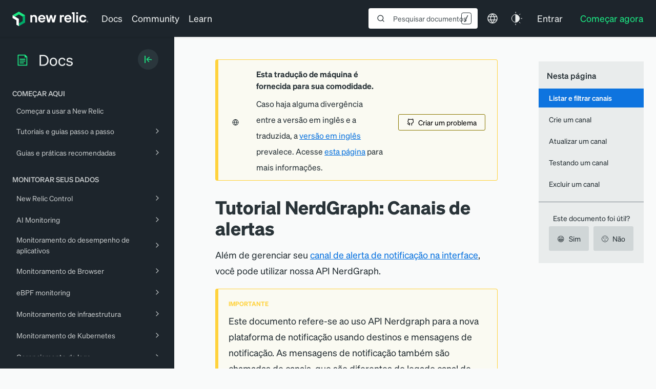

--- FILE ---
content_type: text/html; charset=utf-8
request_url: https://www.google.com/recaptcha/api2/anchor?ar=1&k=6LeGFt8UAAAAANfnpE8si2Z6NnAqYKnPAYgMpStu&co=aHR0cHM6Ly9kb2NzLm5ld3JlbGljLmNvbTo0NDM.&hl=en&v=TkacYOdEJbdB_JjX802TMer9&size=invisible&anchor-ms=20000&execute-ms=15000&cb=58wu8gv1xzoz
body_size: 45161
content:
<!DOCTYPE HTML><html dir="ltr" lang="en"><head><meta http-equiv="Content-Type" content="text/html; charset=UTF-8">
<meta http-equiv="X-UA-Compatible" content="IE=edge">
<title>reCAPTCHA</title>
<style type="text/css">
/* cyrillic-ext */
@font-face {
  font-family: 'Roboto';
  font-style: normal;
  font-weight: 400;
  src: url(//fonts.gstatic.com/s/roboto/v18/KFOmCnqEu92Fr1Mu72xKKTU1Kvnz.woff2) format('woff2');
  unicode-range: U+0460-052F, U+1C80-1C8A, U+20B4, U+2DE0-2DFF, U+A640-A69F, U+FE2E-FE2F;
}
/* cyrillic */
@font-face {
  font-family: 'Roboto';
  font-style: normal;
  font-weight: 400;
  src: url(//fonts.gstatic.com/s/roboto/v18/KFOmCnqEu92Fr1Mu5mxKKTU1Kvnz.woff2) format('woff2');
  unicode-range: U+0301, U+0400-045F, U+0490-0491, U+04B0-04B1, U+2116;
}
/* greek-ext */
@font-face {
  font-family: 'Roboto';
  font-style: normal;
  font-weight: 400;
  src: url(//fonts.gstatic.com/s/roboto/v18/KFOmCnqEu92Fr1Mu7mxKKTU1Kvnz.woff2) format('woff2');
  unicode-range: U+1F00-1FFF;
}
/* greek */
@font-face {
  font-family: 'Roboto';
  font-style: normal;
  font-weight: 400;
  src: url(//fonts.gstatic.com/s/roboto/v18/KFOmCnqEu92Fr1Mu4WxKKTU1Kvnz.woff2) format('woff2');
  unicode-range: U+0370-0377, U+037A-037F, U+0384-038A, U+038C, U+038E-03A1, U+03A3-03FF;
}
/* vietnamese */
@font-face {
  font-family: 'Roboto';
  font-style: normal;
  font-weight: 400;
  src: url(//fonts.gstatic.com/s/roboto/v18/KFOmCnqEu92Fr1Mu7WxKKTU1Kvnz.woff2) format('woff2');
  unicode-range: U+0102-0103, U+0110-0111, U+0128-0129, U+0168-0169, U+01A0-01A1, U+01AF-01B0, U+0300-0301, U+0303-0304, U+0308-0309, U+0323, U+0329, U+1EA0-1EF9, U+20AB;
}
/* latin-ext */
@font-face {
  font-family: 'Roboto';
  font-style: normal;
  font-weight: 400;
  src: url(//fonts.gstatic.com/s/roboto/v18/KFOmCnqEu92Fr1Mu7GxKKTU1Kvnz.woff2) format('woff2');
  unicode-range: U+0100-02BA, U+02BD-02C5, U+02C7-02CC, U+02CE-02D7, U+02DD-02FF, U+0304, U+0308, U+0329, U+1D00-1DBF, U+1E00-1E9F, U+1EF2-1EFF, U+2020, U+20A0-20AB, U+20AD-20C0, U+2113, U+2C60-2C7F, U+A720-A7FF;
}
/* latin */
@font-face {
  font-family: 'Roboto';
  font-style: normal;
  font-weight: 400;
  src: url(//fonts.gstatic.com/s/roboto/v18/KFOmCnqEu92Fr1Mu4mxKKTU1Kg.woff2) format('woff2');
  unicode-range: U+0000-00FF, U+0131, U+0152-0153, U+02BB-02BC, U+02C6, U+02DA, U+02DC, U+0304, U+0308, U+0329, U+2000-206F, U+20AC, U+2122, U+2191, U+2193, U+2212, U+2215, U+FEFF, U+FFFD;
}
/* cyrillic-ext */
@font-face {
  font-family: 'Roboto';
  font-style: normal;
  font-weight: 500;
  src: url(//fonts.gstatic.com/s/roboto/v18/KFOlCnqEu92Fr1MmEU9fCRc4AMP6lbBP.woff2) format('woff2');
  unicode-range: U+0460-052F, U+1C80-1C8A, U+20B4, U+2DE0-2DFF, U+A640-A69F, U+FE2E-FE2F;
}
/* cyrillic */
@font-face {
  font-family: 'Roboto';
  font-style: normal;
  font-weight: 500;
  src: url(//fonts.gstatic.com/s/roboto/v18/KFOlCnqEu92Fr1MmEU9fABc4AMP6lbBP.woff2) format('woff2');
  unicode-range: U+0301, U+0400-045F, U+0490-0491, U+04B0-04B1, U+2116;
}
/* greek-ext */
@font-face {
  font-family: 'Roboto';
  font-style: normal;
  font-weight: 500;
  src: url(//fonts.gstatic.com/s/roboto/v18/KFOlCnqEu92Fr1MmEU9fCBc4AMP6lbBP.woff2) format('woff2');
  unicode-range: U+1F00-1FFF;
}
/* greek */
@font-face {
  font-family: 'Roboto';
  font-style: normal;
  font-weight: 500;
  src: url(//fonts.gstatic.com/s/roboto/v18/KFOlCnqEu92Fr1MmEU9fBxc4AMP6lbBP.woff2) format('woff2');
  unicode-range: U+0370-0377, U+037A-037F, U+0384-038A, U+038C, U+038E-03A1, U+03A3-03FF;
}
/* vietnamese */
@font-face {
  font-family: 'Roboto';
  font-style: normal;
  font-weight: 500;
  src: url(//fonts.gstatic.com/s/roboto/v18/KFOlCnqEu92Fr1MmEU9fCxc4AMP6lbBP.woff2) format('woff2');
  unicode-range: U+0102-0103, U+0110-0111, U+0128-0129, U+0168-0169, U+01A0-01A1, U+01AF-01B0, U+0300-0301, U+0303-0304, U+0308-0309, U+0323, U+0329, U+1EA0-1EF9, U+20AB;
}
/* latin-ext */
@font-face {
  font-family: 'Roboto';
  font-style: normal;
  font-weight: 500;
  src: url(//fonts.gstatic.com/s/roboto/v18/KFOlCnqEu92Fr1MmEU9fChc4AMP6lbBP.woff2) format('woff2');
  unicode-range: U+0100-02BA, U+02BD-02C5, U+02C7-02CC, U+02CE-02D7, U+02DD-02FF, U+0304, U+0308, U+0329, U+1D00-1DBF, U+1E00-1E9F, U+1EF2-1EFF, U+2020, U+20A0-20AB, U+20AD-20C0, U+2113, U+2C60-2C7F, U+A720-A7FF;
}
/* latin */
@font-face {
  font-family: 'Roboto';
  font-style: normal;
  font-weight: 500;
  src: url(//fonts.gstatic.com/s/roboto/v18/KFOlCnqEu92Fr1MmEU9fBBc4AMP6lQ.woff2) format('woff2');
  unicode-range: U+0000-00FF, U+0131, U+0152-0153, U+02BB-02BC, U+02C6, U+02DA, U+02DC, U+0304, U+0308, U+0329, U+2000-206F, U+20AC, U+2122, U+2191, U+2193, U+2212, U+2215, U+FEFF, U+FFFD;
}
/* cyrillic-ext */
@font-face {
  font-family: 'Roboto';
  font-style: normal;
  font-weight: 900;
  src: url(//fonts.gstatic.com/s/roboto/v18/KFOlCnqEu92Fr1MmYUtfCRc4AMP6lbBP.woff2) format('woff2');
  unicode-range: U+0460-052F, U+1C80-1C8A, U+20B4, U+2DE0-2DFF, U+A640-A69F, U+FE2E-FE2F;
}
/* cyrillic */
@font-face {
  font-family: 'Roboto';
  font-style: normal;
  font-weight: 900;
  src: url(//fonts.gstatic.com/s/roboto/v18/KFOlCnqEu92Fr1MmYUtfABc4AMP6lbBP.woff2) format('woff2');
  unicode-range: U+0301, U+0400-045F, U+0490-0491, U+04B0-04B1, U+2116;
}
/* greek-ext */
@font-face {
  font-family: 'Roboto';
  font-style: normal;
  font-weight: 900;
  src: url(//fonts.gstatic.com/s/roboto/v18/KFOlCnqEu92Fr1MmYUtfCBc4AMP6lbBP.woff2) format('woff2');
  unicode-range: U+1F00-1FFF;
}
/* greek */
@font-face {
  font-family: 'Roboto';
  font-style: normal;
  font-weight: 900;
  src: url(//fonts.gstatic.com/s/roboto/v18/KFOlCnqEu92Fr1MmYUtfBxc4AMP6lbBP.woff2) format('woff2');
  unicode-range: U+0370-0377, U+037A-037F, U+0384-038A, U+038C, U+038E-03A1, U+03A3-03FF;
}
/* vietnamese */
@font-face {
  font-family: 'Roboto';
  font-style: normal;
  font-weight: 900;
  src: url(//fonts.gstatic.com/s/roboto/v18/KFOlCnqEu92Fr1MmYUtfCxc4AMP6lbBP.woff2) format('woff2');
  unicode-range: U+0102-0103, U+0110-0111, U+0128-0129, U+0168-0169, U+01A0-01A1, U+01AF-01B0, U+0300-0301, U+0303-0304, U+0308-0309, U+0323, U+0329, U+1EA0-1EF9, U+20AB;
}
/* latin-ext */
@font-face {
  font-family: 'Roboto';
  font-style: normal;
  font-weight: 900;
  src: url(//fonts.gstatic.com/s/roboto/v18/KFOlCnqEu92Fr1MmYUtfChc4AMP6lbBP.woff2) format('woff2');
  unicode-range: U+0100-02BA, U+02BD-02C5, U+02C7-02CC, U+02CE-02D7, U+02DD-02FF, U+0304, U+0308, U+0329, U+1D00-1DBF, U+1E00-1E9F, U+1EF2-1EFF, U+2020, U+20A0-20AB, U+20AD-20C0, U+2113, U+2C60-2C7F, U+A720-A7FF;
}
/* latin */
@font-face {
  font-family: 'Roboto';
  font-style: normal;
  font-weight: 900;
  src: url(//fonts.gstatic.com/s/roboto/v18/KFOlCnqEu92Fr1MmYUtfBBc4AMP6lQ.woff2) format('woff2');
  unicode-range: U+0000-00FF, U+0131, U+0152-0153, U+02BB-02BC, U+02C6, U+02DA, U+02DC, U+0304, U+0308, U+0329, U+2000-206F, U+20AC, U+2122, U+2191, U+2193, U+2212, U+2215, U+FEFF, U+FFFD;
}

</style>
<link rel="stylesheet" type="text/css" href="https://www.gstatic.com/recaptcha/releases/TkacYOdEJbdB_JjX802TMer9/styles__ltr.css">
<script nonce="Yryt9ARN95d0SR-i4YZEbA" type="text/javascript">window['__recaptcha_api'] = 'https://www.google.com/recaptcha/api2/';</script>
<script type="text/javascript" src="https://www.gstatic.com/recaptcha/releases/TkacYOdEJbdB_JjX802TMer9/recaptcha__en.js" nonce="Yryt9ARN95d0SR-i4YZEbA">
      
    </script></head>
<body><div id="rc-anchor-alert" class="rc-anchor-alert"></div>
<input type="hidden" id="recaptcha-token" value="[base64]">
<script type="text/javascript" nonce="Yryt9ARN95d0SR-i4YZEbA">
      recaptcha.anchor.Main.init("[\x22ainput\x22,[\x22bgdata\x22,\x22\x22,\[base64]/SFtmKytdPWc6KGc8MjA0OD9IW2YrK109Zz4+NnwxOTI6KChnJjY0NTEyKT09NTUyOTYmJnYrMTxMLmxlbmd0aCYmKEwuY2hhckNvZGVBdCh2KzEpJjY0NTEyKT09NTYzMjA/[base64]/[base64]/[base64]/[base64]/[base64]/[base64]/[base64]/[base64]/[base64]/[base64]/[base64]/[base64]/[base64]\\u003d\\u003d\x22,\[base64]\\u003d\\u003d\x22,\x22ZBIHfcK7AFLCq20gwo0EKMOnw40Gwpp5JXRQJwYyw6AJM8Kdw4bDqT8fWgLCgMKqcUTCpsOkw590JRpUNk7Dg07CgsKJw43DrcKwEsO7w6Qiw7jCm8KsCcONfsOXKV1gw5ZQMsOJwpVvw5vChl/[base64]/DlWnDpFdLEjpCVSRGw4R5DcO7wq9HwqbDl3QyN2jCg2ogw6UXwqZNw7TDlTrCrW8Ww4vCm3sywo/[base64]/[base64]/[base64]/w7oAEMO6f8ORE3PChiTCoMKcw7ZCcMOXd8Kkw7MBNsKuw6vCpmEzw6/CiynDqj4YKT9OwooFTMKEw5PDmkvDr8KkwoDDuhkBG8Oue8KRPVzDmAHCiTA6HhXDghR6HcKCO1bDksO0wqVkIH7CtkjDogTCv8OaP8KoNsK7w7bCqsO/w6I4DGxbwprCn8O+BcO4AzMhw7wzw4nDhBIGw5XCucKwwojCgMOcw5dBE1RhNsOKWsKTw5DCgcKHFj3DnsKiw6stUMKGwrN1w7gLw6PCpMObM8KYIn1KXcKAUjHCjMKyIlFLwrYPwoxyZcOnZcKiTS9nw5Q0w5nClcKwSA3DnsKTw6TCuXsJK8O/[base64]/wprDi8KYw6ohwr7CmUJCO8KxW0Qawr1XA8KnYg/CjcKPbi/[base64]/w79aL8ORw5Qbw7NGHcOyNw3CngUtwqLDg8Kaw6HDk0DCnFrCvj1cLsOETcKILyXDpcOtw4FPw6IOZBzCuwjChsKCwrfChsKVwqDDj8K9wr7CrWXDogQsEy/ChhRhw6HDmMOXJUMIPidZw6DCjsOnw7M9Z8O2a8OVIEsywrTDh8OXwq3CusKnbBbCiMKEw5Ndw4HCgSESNsKcw4tMCTXDosOAK8OTBFfCm1UPYlNqTMO8W8KpwokqIcOKwp/Ctx5Bw63ChMOjw5LDt8KswpzCkcKkQsKXe8O5w45Pc8KAw61pMMONw7zCm8KsTsOnwoEyMsKcwq1NwqLDjsKQAcOALknDlSgJWMKww64/[base64]/Cp8KTwr3CrMOrwpMKw57CglHCp0Z4wpPDlsK1w63Di8ObwoLDmMO3K0fCk8KRW20XAMKGBMKOIDPChMKlw7Ztw5HClsKMwr/DjBZ5ZsKnAMKZwpDCj8KtFTnCngRCw4HDhcK7woLDrcKnwqUAw6UiwpTDncOOw6rDqMOBKsKRQ3rDs8KfFcKQcGrDncKYMl3CksOYaW/Dg8KyRsOqN8OJwrwfwqkMwoNsw67CvgrCmsOQCMKtw73DplbDswc/KQjCt0NMUnPDqjDCj0nDqTXDm8Kdw6h2w67CiMOawqM/w6c9AH89wpN0LMOcQsOTEcK9wqEDwrYTw5/CsT/Dp8KuCsKOw7jCtcO7w4dvQCrCmy7CpMOWwp7DlCYSYHsGwr9gFcOOw7FjVMKmwpdrwrBPDsKMGiN5wr3DvsK0L8OVw65kezLCgRrClTjCnWgecR/[base64]/Cukwkb8OGw79Fw5XDo8KWB1NbwrvCkxM6W8KQwqHCoMOkCsKmwqUWK8OUP8KUTG9Rw6gEHcO4w4bDmVTDuMOkRWcvQDcIw5TCvBBIwrXDnBBKeMOkwqB9RMOhwp3DlUrDhcOEw7bDrQlcdTHDl8KBaHrClEsEAhPDmsKlwq/DhcOhwoXCnh/CpMKdNifCtMKpwr40wq/CpXlDw5RdPcKPUMOgwoLDmsKSJVp5w6/ChAMOfWEgWcKCwplUdcOXw7DCjAvDhUh5UcOhRQDDpMOMw4nDs8KPw7fCumBefFs1RxQkAMKCw4YCSXHDksKcBcKMYjrChhfCvj7DlsO9w7HCqgrDusKYwrzDscO7HsOTJsK3HWfCkko9RsKTw4jDgsKMwp7DncKFw7hAwqB/w4PDq8K8RsKUwrTChk7Cv8OYZnPDhcOcwpINPybCgMKCN8OpK8Kfw7nDpcKLcQ7Cv3zCk8Ktw7UdwrhHw5VSfmQ/PgArw4TCjR3Dtx5rTTVuw4ksZgh9HMOmZm5Uw6YaIS4bwrMKdcKbUsKlWTvDhE/[base64]/w7EEeMKYw5Yuw7HDhsOvNX7Di8O7YDXCpHzDicKfLMOsw5DChgUqw5XCmsO/w7zChMKvwrXCtwIfOcOUf1Bbw63Dq8Okwq7DrsKVwpzDrsOZwrMVw6h+UMKKw4LCqjALeFZ7w6oQIcOFwq7CtsOfwqlpw6bDqMKTX8OOwozChcOmZUDDnsK+wrs0w70Mw6h/Jy0wwrowDm14e8Kka2/CtwcRLFYww77DksOvc8OBWsO2w68sw5l7wqjCm8OlwqzDs8KgGBLDrnrDnzYIVwnCvcO7wp9hTT9+w4PChlV9wobClcKICMKGwrYOw5N3wrtLwqRdwoPDgmXCl3/DohvDqCXCmzV/YsObK8KqLRnDhAPCjSQuLMOJwrDCmMKTwqEMMcOnWMKSwpXCqcOpGHXDs8KawqE5w4hXw4fCjsOARXfCo8O8IsOdw4rCpMKzwqU3wpI4CwnDnMKFd3DCjQrCs2YLdWBYfMOKwq/CiE9Lcn/DssKgJ8O4FcOjOzo4ZG4TNFLClTXDscKnw4rCosKRwqp9wqXDkR7CgAXCuULCiMOIw6vDj8OewpUSwr8YCQNof1JQw7rDhnfDgC/CqmDCv8OQD3tIAXZLwoJcwqNEV8OfwoRYJCLClMK4w7DCrsK6QcOaacKZw4XCm8OnwoLClh7DjsKMw67CjcKYPUQOwo7CpsOLwqnDsSpGw5PCgMK5w7zChX4Xw4FYf8KhXSLDv8KiwoQ/bcOdD2DDs29CLGhnRsKpwodxKQ7ClE3CoxkzNV89YwzDqsOWwrjChHfCiwcsSg9lwoJ8GXQ/wovCoMKQwrtkw696w5DCkMOiw7Y/w680w73DlQnCv2PCiMOZwqnCuTnDiz/[base64]/[base64]/DlMOUCcOzwpjCgy8HdcO9wo97wotJwpZiw4kUCUTDkzbDgMKQKsOdwp0XeMK3wqbCicOywr5vwooJVXo2wrnDoMOkKDhZQiPCscOkw6gZw40pfVEFw7XCocO+wq3CjErCjcK1w4whD8OcGyUmHT0nw6/Dq3DDnMO7WsOvwpM/w5xwwrYYVnzDmUR3JnFRVVvDjQHDu8KNwrl6w5vDlcOIUcKKwoEZwo/[base64]/w5Jpwq/DuRgWLmxLLcKGwq5dSUtAbxQ6w58Mwokoc2VYDMKIwptTwrspH0RlFnhGLTLCn8O+HVBUwrnCgcK/CcK/VQbDrwPDsDZHFV/DhMKaRcOOS8O4wrvCjkbDghkhw5/DnSnDosK3w6kCf8Ogw510wpc2wrnCtsOFw6rDtMKPJsOKDgoKRMKuHGZBTcK/w6LDiBTCqMOKwqPCssObEmrDqQBrbsOfOnnCqcO6PsOIRlzCucOqXcOXBMKAwp7DuQQEw6wIwpXDjMOgwpVyZzTDucOxw7R3MBZ2woZdEsOpJzbDmsOPd3Fjw6nCi1QdFMOCIGjDk8Omw4DClg/[base64]/CjFTCusOfw6jDlGh4wqPCisOcJRnCtcODwoxbwqzCii53w4lawrc7w7Fjw7/[base64]/CoMK8PC59w5lWWExKw6crfWtJasKlw4XCrAMdb8OvdMOxYMKgwpR9w4DDrQlYw4TDtcOfPsKSRsKgJ8Oaw488ATzDgFTCjMKVB8O3OwDChkkqLX5zwpwqw7vDnsKAw6V5UMOswp1Vw6bCsVdlwojCoyrDl8KXNz9AwrtaBFhFw5zCo2fDtcKiCsKWdA8Cf8KVwp/CnRjCpcKmWMKUwqbCmH/Du3AAK8KzPELCosKCwr5BwoDDjGrDilFFwr1bdi/DlsK/GMO/w5XDritaXgU8RsK2VsK4MR3CkcKYGMKHw6h5WsKLwrJ5Z8KpwqItVG/DgcOzw4zCocODw7g7FytTwp3CgnYaTFrCmw4+wqpQwr/[base64]/CgxFXw5DDssKVw7I6w49TS8KMwr4GVcKDwr0iwonDgMOIasONw6nCgcOVGcKVIMO7CMOhPxrDqTrDmD4Sw4/CgmkFPVnCnsKVJ8OHw7pNwogyTsOiwpnDm8KwRSnChy0mw5HDowfCgVM+wrAHw4vCkXZ9ZToFwoLChE1Vw4HDqsK0w4ccw6Iiw47CmsOpcSk8LAfDi2tLecOYJ8OMSFXCjsOMZ1Rlw4TCj8O6w5/Cp1PDp8KsdFgowq9QwrDCqkjDuMOkw4bDvcKfwqDDh8OowoFgSsOJMnhlw4RGemtHw6gWwojCo8O8w4FlB8KOXMOdDcOcPVfCjg3Dsxcnw4TCkMOOfAUcfGfChwJhIGfCvsK5W0/[base64]/DsRlgTCjCisOAXsO6CMOpw7UzMMOdWinCqXs3wrTCkSjDlhxiwq5uw5wLAh8aAxjDhAXDhMOUGMObXB3Cu8KHw4hpXSdWw77CosOScArDtzNzw5zDrMKewrXCrMK/TMKMexl2RwtSwpApwpRbw6RywqXClGTDjHfDuTlyw5rCkl4nw4pUclxGw7TCnzPDt8KDNDNQAUfDj2vCr8KtNVXCmcOxw7FgFjYHwp8kTsKbOsKvwqhow4AwDsObMsKdwqljw67Cp1XCpsO9wrgIVsOsw4NcPzLCumJBZcO1DcOjVcO7AMKVNHPCqwLCjAnDjD/CsQDCmsOFwqsQwrZMw5XCtMKpw6LDly1Kw45NMcK5wp7CicKEwoHChE9nRsKnY8Kow4M2PA3Dr8OJwpE3P8KWTcO1GmPDkcKpw45jDwplGynCig3DmsKoYCrDgUB6w6bCjCTDnT/[base64]/ChwvDh1vCkH1fSMKWag/DgyFFwozDmzoew6tlwoEeEVzDgsOULcKcdcKjdMOZRMKnYcOSQgBBOcKce8OrTQFgwq/CgSvCpnzChxnCrXXDh29Aw5gxeMO8Sn1NwrHDpythKGzCqR0Qw6zDj3fDosOsw7/CqWAjw5bChyYewoPDpcOAw57DqsK0GnvChsK0HDIYw4MIw7NDwrjDpUrCvAfDoUVIHcKDw6YJVcKnwrEpdXbDm8ONOAx7d8Kdwo3DnF7CljEyV0Jlw5XDq8KKT8OQwp9Kwoluw4UNwqJiLcKpw67DscOkczrDr8Ovwo/CmcOmKW3CgcKFwrnCmVHDgn/DgMOubQUrasK8w6dkwonDg3PDn8O4DcKMTEHDqC3DhsKgMsKfMRYTwrs/WsOUw4gKMsO1HGAMwobCncOXwoxewqwZeGHDoHEpwqTDn8KDw7DDtsKaw7FGHibCvMKyAlgwwrnDn8KwPDcoD8OHwqzCgBTDrsOodncKwpHCgcKnJ8OIR0rCjsOzw4rDncKzw4nDoGBbw5doXwp/w65nd2UbM33Dr8OrBW/CgHHCnW/DqMO/[base64]/w7/[base64]/DicKTw6TDsGw9BUc3w6/[base64]/DrSbCknDCt8Kqw6ZmeE0rOcKHwqzDuVjDq8KAKR/DmyoTwrbCvsO3wog9wp/CqMKdw7zDlQLDnSkyb1zDkhArEsOUd8KZw4VOW8OUbsOrEWJ+w7TDqsOYThfDi8K4w6Y9d1/DisO0w5xbwqsua8O3B8KOHiDCon9FOcKqw4XDij98ccKvOsOAw7ZxYMODwrlYGFdSw6gOLTvCh8OKw5YcOAzChCpFKxrDujsGAsODw5DCng0mw53CgsKPw4MVDsKlw4rDlsOBHcOaw4LDmx3DsR4wcMKNwqx7w4dALMO1wpEWUsKlw73CgitOMx7DkQsZYUxww7vCgX/[base64]/CowrDkzPDmcOmwqHCh8KgwrpOci4XD25LUCXDgVrCuMOUwrfDu8KYYsKuw711LBPCu2MXZDvDrWtOeMOYMsKkICjCoiTDtATCn3vDhh3DvMOOOH9Xw53CqsO1PUPCk8KOZsODwrgiwqPDjcKQwrvCk8O8w73Cv8O2OsKcdFHDkMKdECobw7zCnCDDl8K/VcOlw7ELw5PCoMKMw5wxwo/Dkm4OGcKdw50IPmY+SkAgRGoBWcOSw5pQdgTDpkfCsAg9OWrCm8Ohwpt5YV5XwqBdbHh9Hit8w5N5w4wtwrkFwrrCiyDDilLCrCXCpTvDqU9sDipBennCoC1/[base64]/w4XCvcOVw4fCq0fDiMKxw6/Dv1jDt8Oow6DDm17CmcKxcDHDt8Kxwq3DlibDhSHDsFsIw5NQTcOJK8OOw7PCtgbCjcO0w65gQsK9wqTCmsKSTlYVwq/DvEjCm8Oswo1MwrcTH8KaN8KiDsOJbiYfwq9aCsKawp/ChGXCn1xMwqTCr8OhFcK2w6AMa8OsYSAqwrxqw5oWQMKFN8KeVcOqYDNbwrnCv8OJPGIeTBdXEkZ8cCzDpCIZSMO3ScOuw7bCqMK5PxZhGMOLIQ4YQ8KLw4nDoAdKwq9ZJwzDp2wtfV3DrcKJw4HDnMKjXgzCnlYBDgjChSXDicOCEAvCnkY1wrnCs8KDw4/DrhrDpEkuwpnCnsO5wr4zwqbCq8OVRMOpOMKqw7/CiMOqNzAQD1/Ch8OtJMOow5Q7IsKuLUrDuMO6HsK5LwzClGrCnsOdw7bCm23CgsOyEMOHw6PCrx4fCBfCnTUzw5XDkMOYfMOMacOHBcK8w4bDlGDClcOwwpzCtcO3FT1kw4PCrcOIwqjCjjg0XMKqw4XCoRRDwoDDqsKGw6/DjcO1wqzDrMOtFsOFw4/CrkfDqEnDsDEhw7drwqrCi05ywpnDpcKrw4vDmQlrP3FnDMOXasKnR8OicsKSfSZmwqZOw6ATwrBiHVXDujQAB8KLN8K/w6A3w63DnMKtZgjCl0s4w4EzwpbCmUhWw508wqwlD2/DqnRHJ0hUw57DusORNMKgbE/DrMKZw4U6wpvDmsKbNMKjwoElwqUXATUawrlSEXfDvTvCpxbDtXLDrmbDsEtjw4nDuD7DscOEw67Clw7ClsOTTC5ywrt8w68nwo3DhcO2ZB1PwpgSwp1bdcONQMO3X8K0XGB3DMKwMzTDncOyXcKuVwBcwpHCn8Ouw4TDs8KBFk4qw6M4FTPDr0LDh8O1DMK/wq/DnSzDosOjw69ew50/wrtvw6VMwrPClTREwp4faRknw4TDg8KnwqDDpsKpwoTDtcK8w7IhR14SR8Kow4s3bRRHRxoGFVDCicOxwoM1LcOowp0VLcOHUXDCj0PDhcKVwpHCo1AAw6/CpFFHGsKQw6fDuF8mK8KfeXDDrMK2w7PDqMKJK8O8U8O6wrPCszLDqyNpODLDrcK/FMKmw63CqFHDgcKqw4Vcw47ClxfCpR/[base64]/JRZgwrQBwonCkMOaw53ClsOdwrBFaMKvw4xDw4XDuMOHw6xZGMO0AgLDiMONw41pFMKdw6fCgMOaLsOFw6Bywqtgw5hXw4LDisKKw6Ulw4zCvEfDlmAHw67DvE/CnVJ8EkrCgX7Cj8O6w4/CtlPCpMKJw5fCqXHDnMOjP8Ouw7DCj8OxQDR8woLDmsOKWALDrFZrw5DDnyhbwqYJOCrDh1x+wqoICj7Cpw7DmEvDsFRDNAIKJsOgwo4BGsKzDTXDhsOLwpHDjcOMQcOrO8K6wrjDgC/[base64]/DqcOsw43ChQFPRsOZw6s/w6TDhsOGwp/DicKPDMKkw6dFeMOoCMObZcOPLSkjwq/CvMO8A8K8eAEcVsOxAzHCl8Ovw4kqAjHDjErCsy7DpcOnw7HDplrCpRbDssKVwqNnw5MCwr0jwpDDp8K7wofCs2F+w5ZxcC3DmMKqwplzYn8CWW5vU0fDlMKxSDI8KB5CTMOZNMOeL8KWbRzDs8OcaFLDosKveMKEw6bDtkUqVD9Ew7gCR8OhwrTCuTN/P8K3eSjDjsOswplBw78ZIcOBAzDDjxzCkgJowr4tw7bDu8KDw67Cqn0HK2N+RcOHEcOhOcOjw6/DlT0RwozChsOtfzIGYcOiYsOIwpjDmcOaKgbDp8K+w7Uiw7gMQjrDjMKsZwHChDcewp3Cj8KMa8O6wpvClRpDw5TDh8K+WcOiaMO+w4N0NnfDgAhxXxsbwprDrztAEcKfw5XCtwnDjcOcw7A/ERnClFzChMO/wqIhJ3JNwqMNZGXCoC/CkMOibiUEw5TDoxg/dGYGcBw7agvDtxF9w5Etw5ZGKMKEw7R+dcOLcMKIwqZGw44LUwU7w6LDnWBCw5FsD8Otw6c7wqHDs0nCp3cqJcOsw4JgwpdjfcKnwovDuynDhwrDosKEw4/DgGJTYRFfwrXDg0cxw7nCtQfChVnCvhw+woB8f8KQw4IPwqBAw4QWN8KLw67Dg8K6w6hCUEDDpsOUCzUfJ8KrbMO6biPCucOlDsKjIHMtXcKJHX/CncOZw4PDhsOVLS/CisODw43DhsKUGhAkw7DCrkrCnl8yw487JcKyw7U8wrUXXMKKw5fChwjClA8gwonCt8KDKi3DlMKyw5gvOMKvHT3DjUfDrMO/w4HChBfChMKIRgnDpTjDiz1Gb8Kuw4Elw602w5IKwoZzwpoLT1xGJnJDc8Kkw4jDtsKRS1LDrmzCg8KlwoJqwrjCocKVByfCuWBhdcOtM8OmJWjDgTQCY8OIKDjDrnrCpgovwrpIRk/Dhytuw5Y3ZCnCq2HDr8KgFjbDoVPDu3bDmMOANwwFEW4wwo9Jwotpwrp8cgZ4w6TCr8OrwqfDljgwwqUwwpXDlsOtw6Qww5XChMO6V0Arwp1/azBAwonCimdlb8OnwqHCo1BES0HCtRBew5HCk1lUw7XCvsORdCx4QU7Djz/DjUwWdW0Cw516wrx6KcOEw6jCqcKcXXMqwpRLGDbCocOAwq0YwrB7wqLCqXTCr8K6MzXChRt8f8OMYBrDhQcQeMKKwqJxPFU7U8OPw60XE8KBO8O8QktdC2DCnMO7Z8OIa1LCo8KFGQXCgxrCtx0sw5XDtn8lTcOhwr/Dg38kAS8pw5rDrMOsbjIzPsO2F8Kow47CkmrDsMO/PsOEw4dBwpbDuMK3w4/DhHDDnXTDvMOEw4fCg0jCmmvCpsKIwpw/w7xUwqpMSgt3w6fDgMKUw5MEwrPDm8KmR8Oww5NiIcOcwqsJBCPCsFtGw6cbw5oiw44bwprCpcOqBRrCgE/DnTnCtRfDhMKDwrTCtcOcGsOWe8OIfVFnwpgyw5bCkT7Dh8O2DcOcw4F+w4jDiC5EGx/Dqh/[base64]/wqw4woPCoMO/[base64]/DhMKxw4s5w5BZw5lyBXXDjMOtNcK2WsK+T39XwqjDnmt5KQ3CmFx6GMKzDRRywqLCrcKzGTjDpsK2AsKvwpvCncOHMcOFwokww5XDtsK4JsOHw5fCnMKKdMK+OEXCtT7CmjYhf8Kiw7HDj8ORw4F1woU0AcKRw75nHynDihwdBsO/HcOCX0gSwrlyXsOfAcKYwrDDi8OFwoF3MWDDrsOfwrLDnw7DuG/CqsK3BsKZw7/DgUHDij7DtDXChC0Ow7E5F8OIw57CvMKlw41lwoDDoMO4Ug9xw60qWsOJREtxwqwnw6HDg3pQRHHCijrDgMKQw7RgZMOxwp4Uw7MBw4fDgcKmLGhRwr/[base64]/Cn8KTwq/CjcOMNSoPw5rDnQkRXxPDkTjDu3A7wpRZworDvMOYPBplwrYKZsKAOhTDrndFfMKGwq7DgwvDs8K7wpQgUgjCpmwtGm7DrGE/w5vCn251w4vDlsK4Q3fDh8Oow5DDnwRULUs4w5xZHV/[base64]/dsK6w6rDmsKMa8KVblzDrcKnw6HDrThDfGZ3wr4LDMKYPcKhBi/CvcOwwrTDjcO1GcKkNwQdRnlWwoLDqDgWw47Cvn3ChEJqwrHCv8O1wqzDjw/[base64]/[base64]/Cvx7CmcOgwo7Cq1d2w5fCtsKww4oDwqh7QMOWwpcdEsO7SkoZwrbCtMKlw6pIwolvwrzCkMK+QcOhH8OJGcKjIMOHw5cvEQXDi3XCsMObwr06d8OJf8KSPBjDpMK0wqMfwpjCnD/Dsn3CicKow6tWw7IRf8KSwp/DoMKHAsKjTMKqwofDu1Utw7NgUhlAwpQ0wpsAwqo4ZSEDw6vCjSQNXcK3wqNZw6jDs1nCqA5HZGfDnWvCh8OOw7pfwqPCm1LDm8OuwqXCp8O/bQh/wqzCg8ORUcOFw4fDukDDminDicK2w7vCqMKNaWvDr2fCq0jDhMK/GsOEfUJdIVsQw5fCsAlDw6jDj8OSYcO3w6HDvFZqw5tXbMKiwpkBORFFMS/CqVTChFpzbsOIw4RdS8Oewq4gXibCuUshw4zDuMKuBMKEVcKKDcOywrDCv8KPw50UwrZIa8OcTGzDoBBiwrnCv2zDpB0Swp80AMK3woA8w5rDlsOMwptwTTAJwrnClcOgbEvCicKHHsKUw7I/w7lOPcOHF8OVI8KywqYCJMOtBDnCgSAYH2QNw6LDiVxZwrrDj8K2Q8KbU8OAw7DDtsOFNHfCi8O+AXoSw5zCs8OsEMKcI3/Dq8KOXiPCusKiwoN6w6l3wpvDgsKBfGlxAsOKU3PCnThVLcKfKBDCjcKUwoBMYz/[base64]/Dv0/[base64]/DsMKOwoXDtMKKwp98cGRkFBotwoDCoHMVw58zQnnDlgvDhcKjMsOzw4jDlThdMkvCiCDDuh7Dq8KUDsK1w6TCuzbDrC/[base64]/CkcKObARNwrI/w79qw7NVBDJTwq8WwqzCgiXDuMKDFmYQD8OmFDZ1wo4MW10BDAA5TwEZOsKeSsOEQMOXAy/ClCHDglNbwoQgVBcqwpHDu8KHworCjMKAakbCqRNCw7Vow4pVf8KEcH3Cr0lpRsO0AsKRw5LDkcKeEFUROMO7GBt8w7XCkkUoNUBcYWZkSGUJV8KZWsKLwoQIFsOSKsO9GMKhJsOTCsKHHMKLNMOBw4QQwpg/asO4w4oHaSwDBn5QIsK9QQtIAXNOwp3Dm8ODw7Fkwp5EwpAjwrl+NhQhenvDjsKSw6k+RVfDs8O9XMKow4DDtsOee8KTGzPDk17CpQUtwpnCmMOaU3PCisODYsKHwoA1w6bDgiAMwpRbKW0Mwq/DjmfCk8OpDsODw5PDv8KSwpnCjDPCmcKZWsOWwpwzwo3DoMKOw5HCvMKCb8KnDWcuXMKSCinDsiXDuMKmN8OzwqTDlcOjIDA2wo/[base64]/Dv8OvTcOyTS02JV42w7JjBi/DhFw3w7bDp2PCh1d4GQ/DnA7DmMOlw7kww4fDhMKJJcOEbzlGQsOtwok5LXrDm8K1MsKHwo7CgBdQMMOCw5AaSMKZw4A1KgpywrFMw5zDr2lEVcOZwqLDscO/LsKDw7Vnw5pHwo5kw7JeMSEEwqvCiMO/fQXCqDokfsOSOsOwHMKmw5lLIEfDmcOXw6jDr8K6wqLCmWXCt3HDpRrDvivCjkDCn8ONwqfDhEjCuE1IRcKUwpDCvzTCsW3DoVkjw4g1wqbDgMKyw7/DqTQCUsOuwrTDscKdZMOZwqXDjcKQw7HCtQl/w65nwpNDw7hswq3CgxVAwohvCXDDoMOHUxHCmF3Dt8KRMMKRw7h7w7VFHMOMwo/Ch8OQUkXCngEYJivDkjxUwpM8w6DDuDUqDG/[base64]/NMO6U1/CqsKGw5vDu8KgYRvDkGBpGsK5wos/fXTCs8OxwqVxKBIpOcOFw5XDvnLDqMO2wrIvShXCvmZew6tKwpxlHsOlBADDslDDlMOvwrklw6Z0BR7DmcKxfnDDk8ONw5bCscKYRgVtC8KOwoTDrkpedkQVwpcQHE/Cm1nCugtlV8OMw5kLw5bCtlPDlAfCimTDrxfConLDiMOgZMKwOX0FwpE9RC9vw4h2w5MhUMOSbUsCRWMXPDMhwpTCm0bDuyTCucKBw4wxwop7w6nDqsKAw5R0TcOPwoLDgMOBATjColjDisKdwoUYwq4jw4s3CkTCq0tUw7s1UBfCqsOuB8O1XX/Ct2EpOMOtwpk+WFgDBsOVw63CpCQ9wqbDksKbw5nDqMO7Ewl2OsKNwq7CksKCWyzCjcOHw4HCogXCncO0wqHCssKlwplxEB3DocK6ecKheATCicK/woDCsDskwrnDmXIiw53CtDg8w5jDo8KrwpArw6Mhw7HClMOfTMOtw4DDlgNJwow8wp8mwp/DlcK7w6BKw58yBsK9MnnDjgLDnsO+w7Nmw64wwrkQw6w9SR9VKcK/B8K9wrcHLE7DiBHDhsOtb3M0KsKeF2tkw6cnw7zDm8OKw7nCl8KMKMKtd8OYcyzDh8OsB8Kzw63Cn8OyPMOwwp/Cp2fCpHfCvAvCtxY3HcOvKcOFcmDDhMKFKwEOwpnCk2PCiVkNw5jDpMKCw6x9wqvCiMOjTsKnIsKhdcOQwrk3YwPCmn9YTDnCvsO/KwQYB8K9wqgxwpJ/[base64]/[base64]/CpR7Cu0QOTC8xw6fCrsObOEbDhGxNUjxRb8OuwoPDvVYhw7MIw7Rrw70OwrzCicKvCC/[base64]/bVjCoMObBzHDvsKZd8K0eVhtWn9Ww5M/XVQATMOkPMKcw7jCssKSw4s0U8KZbcK6DyZBD8ORw7DDlVDCjEfCrHzDs1EqQ8KiQMO8w6ZEw7sDwrs1MAvCmcO/[base64]/[base64]/DpAoTwrl3TG7DkFLDjBkMwp7DoMONTiZUw6xaBGzCtcOKw4bCtDHDpyfDoh3CrMOJwrJSw5g8w6LCtzLCicKEdsK7w7EeYVVswrkVwrJ+eU9JQcKMw4R6wozDmCokwrDCtUjCo37CmnBNw5rCrMKaw53CiAFhwpNiw6wyHMOLwoXDkMOXwprCu8O/UH0Jw6DCp8KQVGrDh8Ohw4tQw4XCvcK5wpJAeG/Ci8OSYg/Du8K9w69nXy59w4VXMMOdw5bCusO4IXgjwow2eMO/[base64]/CssK1woxqw694w6IBYsKlMWFbecKcd8KgWMOcFwXDrXIZw4DCgkJLw74wwrAUw7/CknIKC8OqwrLDhF4Qw7XComzDjsK3BnTChMOBK1lXRXU3W8K3wqPDo1HCt8OIw6jCoV3DocOfFzTDmVQRwoZfw482wrHClMKCwpgRRMKKWyTCkhrCjC3CtSLDqkwzw7/Dt8KJBy0QwrIIY8Ovw5Jwc8OtdWF5VMKvPsOVQMOQwoXComDCpnAeDMOMFz3CiMKnwqjDmEVnwrZjP8K8H8Osw7jDpzwow4HDvlJnw6zDucK0wpHCvsOlwrfChw/Dr2xywozCsQPCsMOTI2hHw7/DlsK5GCPCn8Kjw5MdIWjDoHjChsKewq3CkE0Mwq3Cr0PCgcOvw41Uwq8Xw6nDmCIAAcK9wqjDkHt+CsOBbMKMIBHDhcKcfjLClMK4w6Y7wptTEB7CnsOEwpwiS8ODwq8CfsORYcK/LcKsDXlAw40xwoRGw5fDo3bDqxzCrMOaw4jCnMKvNcOUw5/CgifCisOdecOBD1RxPX9GAMKhw5rCoicEw73CjWrCrxLCshpxwr/DqcKTw6dzAUQjw47CpFDDksKPIHM+w7EaZsKRw6Zrwo1xw4LCi2LDs01Qw70AwqYPw6nDrMONwrPDr8Kjw6sBFcKRw6vChwLDhcOJE3fDq3LCucONQAXCtcKFZmHCpMORwrMoLAY9wqHCrEwaU8OgbcOsw5rCtDnCp8OlfMOSwovCgysmFFTCki/Dn8Ktwo9wwp7DkcO0wrbDuRTDssKiw6TCpEkMwofCu0/Do8KIH00xHxzDt8O4KCfDvMKjwoUtw5XCuhsQwpBUw4XCjyfCkMOTw47Ci8KSO8OlBMOvKsOzS8Kxw5VSbMO5w4fCgHZYUcOZKsKyaMOVFMOSMgfDoMKWwpA9GjbCsj/ChMKLw4PCvQEhwpsLwonDoBDCrXh4woLCvMKgw7jCgx5Lw61pScKhH8KVw4B4UcKpKFkrw5vCgAzDuMKvwqUdcMKDDStjwogCw74vADrDmAdGw5c1w6xnw4zChXvCmVl+w7vDsl06WXzCpmVuwpXCulTDjnHDvcKnZDIew4bCqRjDiA3Dj8KBw6/CgMKyw7RqwoV6OjLCvDxhw5DCmsKBMsOTwpfDj8KvwpUkIcOgRcO4woVHw4EHXhkrYjrDkcOew6fDgAfCl33DmmHDuFcPXHILbwHCk8KlRkMjwrfCv8KmwqNZOsOpwq9nbSTCukwaw5nCgcO/w7nDo1NeQhLCjkNGwrcSacOZwrrCiTfDssOzw7MJwpRPw7hnw74rwpnDmsOBw4LCjsODDcKgw6Vpw6fCmTgcX8OwDsKTw57DkMKiwoPDn8KFYMKqw6/[base64]/DgU0rw58YJnzDtDgILcOwwrzDv1o1w7PCkMO7YlEpw7fCkcOUw4HCqsO6fkFPwrsKw5zCsB0/[base64]/wq1YAsO+wqlGw4LDrcO6wo4Kw6ILw6TDlcOZSwHDrzbDqsOQS20NwpRvdjfDkMOwCMO/wpdNw5RFw6fDgsK7w5RWwovCnMOMw4/CrUJ2V0/[base64]/DjMKHdcOJwoDCnMO7wpfCmHpPw7TCs8KLSj3DpcOXwoRMA8OBSz1aCcOPRcOvw4rCr2wCOcOId8OXw43ChxDCpcOoZ8OrADrCkcK4DsKgw5ETchkFL8K/FcOaw6TCk8O0wrcpWMKjdcKAw4hMw73Cg8KyIE/DqTEAwpcrK0psw4bDvHjCr8KLQ2xuwpcuPlPDn8O4wrjDnsOXwq3CmMKnwp3DtCgRw6HCknPCvcO3wpYYW1PDmcOFwofCh8KiwrxZw5fCsjkAa0vDnD7CtVY7TH7DpSUCwpTCrgwIQcK7AX9oXcK/wpvDlMOuw5PDhmcXfMK8FsK2YMKHw64JCsODG8KDwoHCiHTCtcOOw5dDwpnCgGItMiDCl8OIwrp7H38Mw6d+w4sJZ8K7w7zDgkE8w70GMCLDqMKGw5BWwpnDssKXRMKHaxZGJC19DcOxw5rCi8OvcQ55wrwUw4jCvsKxw5oTw7vCq34ow4zCnwPCr3PDqcKswq0Cwp/[base64]/ClXNUOcKVSAnDosOtBQ7DscKew6fDsMKLFMO4wq3DlkfCvMO2w6DDiHnDrmzCj8O8NMK0w50zbTpNwpY8LBgGw7rCuMKTwp7DscOXwpnCk8KqwrgMa8OTw4nCocODw5wHHDPDvHAZCH0HwpwCw65ewrzDrAjDtWM7Cw/Dj8OlC1fCi3HDhsKxFUfCisKfw6/Du8K8C29LDyVYMcKOw5UnPjjCgldfw6fDgkkSw6NzwpvDiMOQfsO3w5PDg8KVAFHCosOfAsOUwpV4wq7Dh8KkTmbCgUUgw57DrWQ8S8K7bXx3w5TCv8OAw5DDtMKKP3fDohMALcOBIcKbbcOUw6JNCy/DnMOLw7jDh8OEworCksKTw4ktD8KEwqPDo8OzXiXDpMKLc8Ozw79jwoXCnsKWwrA9H8OAX8K7wpJXwrDCr8KAeyXDpMKTw7vCvkYNwrFCR8KawpEyRGXDkcOJKxlJwpfCun5Yw6nDvlLChkrDgybCu3pvwq3Dj8OfwprCsMOaw7glX8K2O8KOccOCSH/CpsKqdDxJwonChn9dwrtAODsSY0pRw43DlcOCwqDDjMOowrV6w6pPZWU/wpx+ehDClcOjw6/DgMKUw7LDvQfDsVgew5/[base64]/[base64]/[base64]/[base64]/wp/Dt8K6w5DDmcOCV0FVdwxRwpDCkghLLsKEMsOODMKFwoM3wpbDuT5bwqQRwp99woxgI0Y1w5NIc24zFsKxOsOgGk0cw7nDtsOUw6HDrww/ecOIUBjCoMOaNMOdeg7CgsOiwoxPPMOLYMOzwqAKTMKNaMOow5Ntw6FZwr7Dg8Ouw4TClSvDrMKEw5N2AcOtP8KeOcKyTHrDuMO/TQoTSwgewpNawrfDgsO6w5U3w6jCqjVyw5/CrsOYwpTDqcOcwq3CmcKoYMKnFcK3FD8+XMO9A8KbAMKAw6QuwrMgUyApU8KZw5grU8OJw6PDvMKNwqUCPyzCvsOKD8OdwpTDvH3Dhh5Uwo4cwpxOwq97A8KDTcKgw5IKQ1nDhVzCiU3DisOFezd6SRsRw5fDpUUgDcKlwpBWwpIBwonDnhXCuQ\\u003d\\u003d\x22],null,[\x22conf\x22,null,\x226LeGFt8UAAAAANfnpE8si2Z6NnAqYKnPAYgMpStu\x22,0,null,null,null,0,[21,125,63,73,95,87,41,43,42,83,102,105,109,121],[7668936,937],0,null,null,null,null,0,null,0,null,700,1,null,0,\[base64]/tzcYADoGZWF6dTZkEg4Iiv2INxgAOgVNZklJNBoZCAMSFR0U8JfjNw7/vqUGGcSdCRmc4owCGQ\\u003d\\u003d\x22,0,1,null,null,1,null,0,1],\x22https://docs.newrelic.com:443\x22,null,[3,1,1],null,null,null,1,3600,[\x22https://www.google.com/intl/en/policies/privacy/\x22,\x22https://www.google.com/intl/en/policies/terms/\x22],\x22FxiwClhKb3JvmhDYJOSnXcux+vG+L7vKuGXoVPyor+w\\u003d\x22,1,0,null,1,1763994658920,0,0,[16,174,213,152],null,[18],\x22RC-Ae-VI8lylnxRwg\x22,null,null,null,null,null,\x220dAFcWeA42GA_gHnBARJl-PyBnZ3tS0-DEetLYSexbdcf4FkQbSYWoRO_Pwa-dbPXFH_nYUCMfB9E0PM7yAYyq9aGl7nIjrJ2h1g\x22,1764077459007]");
    </script></body></html>

--- FILE ---
content_type: text/html; charset=utf-8
request_url: https://www.google.com/recaptcha/api2/anchor?ar=1&k=6Lfn8wUiAAAAANBY-ZtKg4V9b4rdGZtJuAng62jo&co=aHR0cHM6Ly9kb2NzLm5ld3JlbGljLmNvbTo0NDM.&hl=en&v=TkacYOdEJbdB_JjX802TMer9&size=invisible&anchor-ms=20000&execute-ms=15000&cb=sl8v6aod15qy
body_size: 45425
content:
<!DOCTYPE HTML><html dir="ltr" lang="en"><head><meta http-equiv="Content-Type" content="text/html; charset=UTF-8">
<meta http-equiv="X-UA-Compatible" content="IE=edge">
<title>reCAPTCHA</title>
<style type="text/css">
/* cyrillic-ext */
@font-face {
  font-family: 'Roboto';
  font-style: normal;
  font-weight: 400;
  src: url(//fonts.gstatic.com/s/roboto/v18/KFOmCnqEu92Fr1Mu72xKKTU1Kvnz.woff2) format('woff2');
  unicode-range: U+0460-052F, U+1C80-1C8A, U+20B4, U+2DE0-2DFF, U+A640-A69F, U+FE2E-FE2F;
}
/* cyrillic */
@font-face {
  font-family: 'Roboto';
  font-style: normal;
  font-weight: 400;
  src: url(//fonts.gstatic.com/s/roboto/v18/KFOmCnqEu92Fr1Mu5mxKKTU1Kvnz.woff2) format('woff2');
  unicode-range: U+0301, U+0400-045F, U+0490-0491, U+04B0-04B1, U+2116;
}
/* greek-ext */
@font-face {
  font-family: 'Roboto';
  font-style: normal;
  font-weight: 400;
  src: url(//fonts.gstatic.com/s/roboto/v18/KFOmCnqEu92Fr1Mu7mxKKTU1Kvnz.woff2) format('woff2');
  unicode-range: U+1F00-1FFF;
}
/* greek */
@font-face {
  font-family: 'Roboto';
  font-style: normal;
  font-weight: 400;
  src: url(//fonts.gstatic.com/s/roboto/v18/KFOmCnqEu92Fr1Mu4WxKKTU1Kvnz.woff2) format('woff2');
  unicode-range: U+0370-0377, U+037A-037F, U+0384-038A, U+038C, U+038E-03A1, U+03A3-03FF;
}
/* vietnamese */
@font-face {
  font-family: 'Roboto';
  font-style: normal;
  font-weight: 400;
  src: url(//fonts.gstatic.com/s/roboto/v18/KFOmCnqEu92Fr1Mu7WxKKTU1Kvnz.woff2) format('woff2');
  unicode-range: U+0102-0103, U+0110-0111, U+0128-0129, U+0168-0169, U+01A0-01A1, U+01AF-01B0, U+0300-0301, U+0303-0304, U+0308-0309, U+0323, U+0329, U+1EA0-1EF9, U+20AB;
}
/* latin-ext */
@font-face {
  font-family: 'Roboto';
  font-style: normal;
  font-weight: 400;
  src: url(//fonts.gstatic.com/s/roboto/v18/KFOmCnqEu92Fr1Mu7GxKKTU1Kvnz.woff2) format('woff2');
  unicode-range: U+0100-02BA, U+02BD-02C5, U+02C7-02CC, U+02CE-02D7, U+02DD-02FF, U+0304, U+0308, U+0329, U+1D00-1DBF, U+1E00-1E9F, U+1EF2-1EFF, U+2020, U+20A0-20AB, U+20AD-20C0, U+2113, U+2C60-2C7F, U+A720-A7FF;
}
/* latin */
@font-face {
  font-family: 'Roboto';
  font-style: normal;
  font-weight: 400;
  src: url(//fonts.gstatic.com/s/roboto/v18/KFOmCnqEu92Fr1Mu4mxKKTU1Kg.woff2) format('woff2');
  unicode-range: U+0000-00FF, U+0131, U+0152-0153, U+02BB-02BC, U+02C6, U+02DA, U+02DC, U+0304, U+0308, U+0329, U+2000-206F, U+20AC, U+2122, U+2191, U+2193, U+2212, U+2215, U+FEFF, U+FFFD;
}
/* cyrillic-ext */
@font-face {
  font-family: 'Roboto';
  font-style: normal;
  font-weight: 500;
  src: url(//fonts.gstatic.com/s/roboto/v18/KFOlCnqEu92Fr1MmEU9fCRc4AMP6lbBP.woff2) format('woff2');
  unicode-range: U+0460-052F, U+1C80-1C8A, U+20B4, U+2DE0-2DFF, U+A640-A69F, U+FE2E-FE2F;
}
/* cyrillic */
@font-face {
  font-family: 'Roboto';
  font-style: normal;
  font-weight: 500;
  src: url(//fonts.gstatic.com/s/roboto/v18/KFOlCnqEu92Fr1MmEU9fABc4AMP6lbBP.woff2) format('woff2');
  unicode-range: U+0301, U+0400-045F, U+0490-0491, U+04B0-04B1, U+2116;
}
/* greek-ext */
@font-face {
  font-family: 'Roboto';
  font-style: normal;
  font-weight: 500;
  src: url(//fonts.gstatic.com/s/roboto/v18/KFOlCnqEu92Fr1MmEU9fCBc4AMP6lbBP.woff2) format('woff2');
  unicode-range: U+1F00-1FFF;
}
/* greek */
@font-face {
  font-family: 'Roboto';
  font-style: normal;
  font-weight: 500;
  src: url(//fonts.gstatic.com/s/roboto/v18/KFOlCnqEu92Fr1MmEU9fBxc4AMP6lbBP.woff2) format('woff2');
  unicode-range: U+0370-0377, U+037A-037F, U+0384-038A, U+038C, U+038E-03A1, U+03A3-03FF;
}
/* vietnamese */
@font-face {
  font-family: 'Roboto';
  font-style: normal;
  font-weight: 500;
  src: url(//fonts.gstatic.com/s/roboto/v18/KFOlCnqEu92Fr1MmEU9fCxc4AMP6lbBP.woff2) format('woff2');
  unicode-range: U+0102-0103, U+0110-0111, U+0128-0129, U+0168-0169, U+01A0-01A1, U+01AF-01B0, U+0300-0301, U+0303-0304, U+0308-0309, U+0323, U+0329, U+1EA0-1EF9, U+20AB;
}
/* latin-ext */
@font-face {
  font-family: 'Roboto';
  font-style: normal;
  font-weight: 500;
  src: url(//fonts.gstatic.com/s/roboto/v18/KFOlCnqEu92Fr1MmEU9fChc4AMP6lbBP.woff2) format('woff2');
  unicode-range: U+0100-02BA, U+02BD-02C5, U+02C7-02CC, U+02CE-02D7, U+02DD-02FF, U+0304, U+0308, U+0329, U+1D00-1DBF, U+1E00-1E9F, U+1EF2-1EFF, U+2020, U+20A0-20AB, U+20AD-20C0, U+2113, U+2C60-2C7F, U+A720-A7FF;
}
/* latin */
@font-face {
  font-family: 'Roboto';
  font-style: normal;
  font-weight: 500;
  src: url(//fonts.gstatic.com/s/roboto/v18/KFOlCnqEu92Fr1MmEU9fBBc4AMP6lQ.woff2) format('woff2');
  unicode-range: U+0000-00FF, U+0131, U+0152-0153, U+02BB-02BC, U+02C6, U+02DA, U+02DC, U+0304, U+0308, U+0329, U+2000-206F, U+20AC, U+2122, U+2191, U+2193, U+2212, U+2215, U+FEFF, U+FFFD;
}
/* cyrillic-ext */
@font-face {
  font-family: 'Roboto';
  font-style: normal;
  font-weight: 900;
  src: url(//fonts.gstatic.com/s/roboto/v18/KFOlCnqEu92Fr1MmYUtfCRc4AMP6lbBP.woff2) format('woff2');
  unicode-range: U+0460-052F, U+1C80-1C8A, U+20B4, U+2DE0-2DFF, U+A640-A69F, U+FE2E-FE2F;
}
/* cyrillic */
@font-face {
  font-family: 'Roboto';
  font-style: normal;
  font-weight: 900;
  src: url(//fonts.gstatic.com/s/roboto/v18/KFOlCnqEu92Fr1MmYUtfABc4AMP6lbBP.woff2) format('woff2');
  unicode-range: U+0301, U+0400-045F, U+0490-0491, U+04B0-04B1, U+2116;
}
/* greek-ext */
@font-face {
  font-family: 'Roboto';
  font-style: normal;
  font-weight: 900;
  src: url(//fonts.gstatic.com/s/roboto/v18/KFOlCnqEu92Fr1MmYUtfCBc4AMP6lbBP.woff2) format('woff2');
  unicode-range: U+1F00-1FFF;
}
/* greek */
@font-face {
  font-family: 'Roboto';
  font-style: normal;
  font-weight: 900;
  src: url(//fonts.gstatic.com/s/roboto/v18/KFOlCnqEu92Fr1MmYUtfBxc4AMP6lbBP.woff2) format('woff2');
  unicode-range: U+0370-0377, U+037A-037F, U+0384-038A, U+038C, U+038E-03A1, U+03A3-03FF;
}
/* vietnamese */
@font-face {
  font-family: 'Roboto';
  font-style: normal;
  font-weight: 900;
  src: url(//fonts.gstatic.com/s/roboto/v18/KFOlCnqEu92Fr1MmYUtfCxc4AMP6lbBP.woff2) format('woff2');
  unicode-range: U+0102-0103, U+0110-0111, U+0128-0129, U+0168-0169, U+01A0-01A1, U+01AF-01B0, U+0300-0301, U+0303-0304, U+0308-0309, U+0323, U+0329, U+1EA0-1EF9, U+20AB;
}
/* latin-ext */
@font-face {
  font-family: 'Roboto';
  font-style: normal;
  font-weight: 900;
  src: url(//fonts.gstatic.com/s/roboto/v18/KFOlCnqEu92Fr1MmYUtfChc4AMP6lbBP.woff2) format('woff2');
  unicode-range: U+0100-02BA, U+02BD-02C5, U+02C7-02CC, U+02CE-02D7, U+02DD-02FF, U+0304, U+0308, U+0329, U+1D00-1DBF, U+1E00-1E9F, U+1EF2-1EFF, U+2020, U+20A0-20AB, U+20AD-20C0, U+2113, U+2C60-2C7F, U+A720-A7FF;
}
/* latin */
@font-face {
  font-family: 'Roboto';
  font-style: normal;
  font-weight: 900;
  src: url(//fonts.gstatic.com/s/roboto/v18/KFOlCnqEu92Fr1MmYUtfBBc4AMP6lQ.woff2) format('woff2');
  unicode-range: U+0000-00FF, U+0131, U+0152-0153, U+02BB-02BC, U+02C6, U+02DA, U+02DC, U+0304, U+0308, U+0329, U+2000-206F, U+20AC, U+2122, U+2191, U+2193, U+2212, U+2215, U+FEFF, U+FFFD;
}

</style>
<link rel="stylesheet" type="text/css" href="https://www.gstatic.com/recaptcha/releases/TkacYOdEJbdB_JjX802TMer9/styles__ltr.css">
<script nonce="rkgG2tBQi74ksyVlodeyPQ" type="text/javascript">window['__recaptcha_api'] = 'https://www.google.com/recaptcha/api2/';</script>
<script type="text/javascript" src="https://www.gstatic.com/recaptcha/releases/TkacYOdEJbdB_JjX802TMer9/recaptcha__en.js" nonce="rkgG2tBQi74ksyVlodeyPQ">
      
    </script></head>
<body><div id="rc-anchor-alert" class="rc-anchor-alert"></div>
<input type="hidden" id="recaptcha-token" value="[base64]">
<script type="text/javascript" nonce="rkgG2tBQi74ksyVlodeyPQ">
      recaptcha.anchor.Main.init("[\x22ainput\x22,[\x22bgdata\x22,\x22\x22,\[base64]/[base64]/[base64]/[base64]/[base64]/[base64]/[base64]/[base64]/[base64]/[base64]/[base64]/[base64]/[base64]/[base64]\\u003d\x22,\[base64]\\u003d\\u003d\x22,\x22RGMWw5rDusKRT8OSw5tPTEDDvXlGamTDtsOLw67DrAnCgwnDjkHCvsO9KjloXsKqYT9hwrUJwqPCscOsPcKDOsKqDj9ewpHCo2kGA8K+w4TCksK/KMKJw57DuMO9WX09DMOGEsO/[base64]/[base64]/w4fDqcKuwqvChHJSwrsvAcKSw5IVwpBrwpzCsjzDpMOAfhzCuMORe3/[base64]/CvXTCiTEyw7DDmBxowpfDhcK/wpjCncKqSsO/wrbCmkTCklrCn2FAw7nDjnrCisKEAnYOUMOgw5DDojJ9NSzDi8O+HMKWwrHDhyTDtcO7K8OUJXJVRcO8V8OgbBUYXsOcE8KAwoHCiMK6wpvDvQRLw55Hw6/DrsO5OMKfa8KUDcOOPsOOZ8K7w7nDvX3CgmDDkG5uG8KMw5zCk8OJwrTDu8KwT8OpwoPDt0ERNjrCvh3DmxN3OcKSw5bDhjrDt3Y+LMO1wqtDwr12UivClEs5dsKkwp3Ci8Obw5Fae8KsF8K4w7xJwq0/wqHDhMK6wo0NfVzCocKowrEOwoMSBsObZMKxw6LDmBErXMO6GcKiw73DhsOBRCxuw5PDjQrDtzXCnQd0BEMYEAbDj8ONGRQDwoDCvl3Ci23CtsKmworDrsKQbT/CrAvChDNSTGvCqVPCoAbCrMOMFw/DtcKXw57DpXBSw4tBw6LCqQTChcKCJsOow4jDssOAwpnCqgVEw7TDuA1Dw7DCtsOQwq7CsF1iwpvCh2/CrcKQF8K6wpHCnEpCwo1TQ0nCpsKowqEEwpROf3FXw4bDqmlHwqN0wq/[base64]/DgUnDnsObw4tcwr90V8OCFcKYwpVzw4A1wqvDribCr8K/[base64]/P8KNw4HCpsOQw4xJw7TClsKQHMO6BCJLNMKoCiRHRGLCgcK+w5sywrzDmwPDrMKxfsKrw4MXZcK0w4bCl8OCRzHCiFjCrMKjTsOrw4/CqAHCpSIXCMO3FsKIwpXDiRLDnsKFwq3CuMKRwokqGj7DnMOkTHA4Q8O/wrFXw5oTwqjCpXQdwrlgwrnCphYRfmcFRVjCpMOiWcKZaQArw5VuacOXwqI3U8KIwpYkw7LDgVtfW8OVCEErGsOSTzfCqWjCiMK8bgTDs0cswq0PDTQlw4HCkRTCg1NUCUEHw7TDoW9Iwqlcwr54w7I4ecKww6DCq1jDgsOSwpvDgcO0w5hsAsOiwrIkw5Q/wpofV8OZJMOuw4jDg8Kyw7nDr2fCpMO2w7vDlsK/w61+IWkbwpfCrE3Dl8KjfX08QcOXTwVkw6HDhMKyw7rCiTlWwrRkw5gqwrbDu8KmIGRxw57Cj8OUUsOew5FqPC/Dp8OBBzU7w4JWRcK9wpPDoj3CgGXCsMOaTxbDtMKiw5nDtsOgNU7DjsKXwoINQB7DmsKlwpBUwrLCtntFE1HDvyTClsOFVS/CrcK8AXRWHsOZAMKpK8Olwosuw4/CtR1fHcKhHMOZKsKAMsOHVRTCu2PCmGfDp8KfCMOaMcKfw6pBX8KoTcObwp0NwqAEKXobRMOFXw3Cp8KVwpLDn8K4w7nClMOlHcKCRMOxXMOkEcO3wqR/wrfClS7CnUd5TWTChsKwTXnDhD0CdULDgkMUwqMqJsKZUlDCnyJMwq8JwofCnifDjcOKw5pfw74Aw7ANXTTDmcO1wq9sc31ww4DChCfCo8OMDsOlU8OuwrTCtjxCBhNtfB/CmHjDtwLDkGXDl34KMCIRZMKjBRXCuU/CokXDhcK/w7LDgcOULMKvwp4XJ8OIKcOCwpDChHzCkSRBJsKlwooZA0t2QWIKMcOLRk/[base64]/[base64]/DnsKNEMKDwpXCjSNCScOBwoxSV8KfLX/Dh2o8O29MAmXCqcOZw7XDmMKEwrLDisOwXsK8dkoGw57CmVIWwpkgacOkOWjCgsKtwrLCjsOcw5TDgcORIsKNIsO4w4jChwzClMKVw6gWQnNqwpzDpsO0aMOLGsKvEMKtwpgBD0w4dQ5MYW/DkCzCm3XCicKHwpHCiVHDusO8HsKPPcOZLzYJwpIoHHcnwo8Iwq/Cr8O2wp03b1fDocO6woXDlh7CtcOwwpxUasOcwql0G8OgeifCuyVAwrBnanzDoCzCuQHCq8OVE8KnC1TDssOaw6/CjGZAwpvDjsOmwojDocKmA8KcJQZbI8O4w65EW2/Dpm3Cn0TDqMOLInUDwr1HUTRha8KGwojDqsOzbBPCniw1TiUAIFLDhHgPPh7DkFbDqjZ/A03Cl8O+wqfDuMKow4DCjmc0w7HCvcK8wrtvE8Ooe8Kbw5MHw6hqw5bCrMOpwplYDX9iS8ORdi4RwqRdwpt0JAFsdlTCkljCoMOZwppjZSgBwqDDt8KbwoAgw5LCocOuwrUcSsOwT1TDmCoyDXXDqCvCocK8wqNQw6VhBQE2wrzClAc4e31XO8OEw7vDjg/DvsOjCMOeABN4enDCqm3CgsOOw4bCqx3Ci8KZFMKPw6UGw7rDt8OKw5xkE8O1McO9w6/CvgVGCgXDpB7CumvDk8K6JcOBIwl6w7x/EA3CjsKBbsODw68Nwpokw6k2wpfDucKjwqzDtkMRF2/CkMO2w6bDisKMw7jCsRY/w4xfwoXCrFrDnMKBIsKkwrvDvsOdRsOMQiQDI8O1w4/[base64]/Ct8O5KMO5w4zCm07CmcOHa8OEYB7DsgwAw7srwptxFMOlwqjCoDQPwphMMR5hwpjDkELChMKSHsOHwrvDvSgEaDzCgxpndVTDjElmwrgIa8OAwrFHVcKQwpgzwpUhF8KcLsKxw6fDmsKzwowBDmXDjA/CiUYwfnk6w5hOwqvCpsKYw6YVSsOKw6vCnB/[base64]/CssO4w5Bewo0CcsOrwrdKw5V4wp/Dk8KywoE1Dn1dw6vDr8OhfsKZVhfChHVowrnCmcOuw4A9DgxZw7jDp8KgfzUBwqnDgsKGAMOUwrvDjyJxZ0HClcOrXcKKw5DDpB7CgsOUwrzCt8OyG0Q7MMOBwokswpjDhcK0wqXCqWvDtcKRwpsiK8O/wqxnO8KgwpNvcMKXKMKrw6NXasKfOMOJwo7DrHcZw4hYwqUNwqYGPMOSw7dIwqQ4w61bwp/[base64]/CiMOTw4DCq8KAw5BhBhXDv1TClEU3wpIjw5l6w5TDqH0swpUvc8K+e8OywonCnS4KesKKMMOtwphKw6J/w6UVw6zDvXVdwqVVLRJ9BcOSWcOdwoXDkl4ebsOOPkpRJGQOAh4mwr7Ct8Kww7FIw7ZKTSoXbMKDw5ZGw5cpwqnCoglxw4jCjG4zwqzCuA4xOCo2bSRvbDwUw4YzV8K3SsKMEzbDjGDChMKWw5MrSS/DuEF9w6HDu8OSw4XDkMK2w7LCqsOKwqoxwq7CvDbDmcO1TMONw4Uww7RXw5QNBsKCSxLDi01lwp/CqcKidwTChRNDwqcEJcO5w7bDsELCr8KAd17DpcKgfWXDjsO3HBDChzrDlG8Gb8Kqw4wIw6vDqADCkcK7woTDnMKtc8OPwpdswobDiMOgwpxfw7TCjsKKacOgw6YsXsKyIR4nw5/Dg8KSw7xwPHXDt2XCqiIHJSpCw4HCkMK4woHCt8OvTsKBw4fCinc4L8K7wqRlwp3DncKnJhTCu8K/[base64]/Dm8OpMcOjAcO+wqfDpMO6fMOUwrbDmsK2w4vCjjPDl8OGNRdPQkDCiHJZwp0/wqAyw4rDo3N6K8O4ZsKxJ8KuwqkMXcK2wpjDosKMBj7DhcKWw7UGB8KxVGdFwoY3D8OwSEgDdVgzwrx7RTwaZsOIScOzVsO/wo/DtcOaw7tkw5lpdsOswohnSFQXworDlm0oEMO2fWEhwr/DucOWw6lkw47DnsKNfcO/w4/DuRPCkcO/HMOhw6rDhmzCnQrDhcOrwo0CwpLDqCDCs8O0fsOAHmrDqMOZB8KmC8Ozw4QSw5ZUw7YaQj3CumrCqibCjcOuIU5vBAXCnnImwpEPbkDCi8KjfB4+KcKuw7JPw5LCjwXDlMKbw655w7fDjMOrwo56F8KEwr9ww5LCpMO7dl3Dji/[base64]/a8KbwqTCnw4iw63DjsKsWQ1HwpQtecKlw4cXw77DgyfDn1nDmnHDjyIOw4JdDzDCs3bDocKUw59Ae3bCnsKmTjpfwqbCgMK+woDCrChhfcKcwqF3w6ADEcOjBsOyQcKTwrISFMOALMKKZ8KlwofDjsKzWAoGdAMucRlaw6RVwpLDtcKwfMO6YCPDvcK8bGg/aMOfK8O1w5fCoMOHbkVFwrzCkinDpTDCkcOowqTCqigew6x+DjLCqD3Dj8Kyw7pRFgAeFBzDg0rCgwbCp8KEc8OzwrXCjCoHwr/CiMKdbcK/FsO0w5caMsOwAmk4acKBwptCKipCBMOgw4R7F2BRw7rDuUwAw5vDtMKXM8O0RWTCpUE+RHnDtRZdYcOFacKhMMOCwo/DsMKBExwNYMKDRmnDoMKRwpRCWnQRE8OaDTNkwr3Ck8KFW8O3JMKPw7zCgMOmMcKPHMKVw6jChcOdwq5RwqDDuGZyNjB7aMOVRsK+dHXDtcOIw7QHKiYaw7bCm8KYcMOvNzPCtcK4MUNbwo4hXMKAKMKYwpMvw58jFsOiw6Qzwr8PwrvDgsOIeTkhLMOyYR/CjFTCq8OLwrZswpMWwr8xw73CtsO1w4/CjzzDiyrDtsOoTMKVAzFacGXCgDPDtMKTDVV7Th5cKU/CkRVaJ0pIw4nCpcK7DMKoWBUJw6rDqEDDuTPDusOGw4nDjE8xTsOVw6g5TsKpHAbCvGbDs8KKwph7wpnDkFvCnMKnf0skw53DiMOhYMOKAsOdwpzDk1bCpGA3ShvCiMOBwoHDkMKxN1/DkcO5wrXCqVdnQWfCksOZAsKkPzLCuMOcGsOxaVnDksOiXsKvWzPCmMK5D8O/wq83w5VHw6XCmcK3NMKpw7Itw5daUkTCtMOpZsOdwpHCt8O+wqE4w5LCk8ODYlwbwrfDl8O4wo9/w7zDlsKLw58/[base64]/[base64]/[base64]/Dt2fDvxZ6w5QFYcKrL8KuD0vCpsOrwqzCmsKOwoXDgcORQ8KbSsObwo9Cw4rDnsK+wq5DwrrCqMK1UHXCtzEZwpTDtyDDr3DDjsKAwq4owrbCnkfClUFob8Osw5DDg8OzQRnClMO3w6YWwpLCrWDCosKFKsKuwrLDlMO/w4YcMsOZe8Odwr3DomfCoMOgwobDvX3DnzBRZ8OISMOPfMKnwotnwpzDpCVuJsKsw6zDuU8KO8KTwrrCocOuecKbwpjDi8Kfw65rTygLwq41U8KVw77DpDcIwpnDqE/CizDDsMKew6kxR8OrwrpMHk5nw5vDkl9Yf1MVU8K1V8O4dCrCkinCoXU8WwIOw5jDlX41N8OSFMOnRU/DhHJxb8Kcw7E6E8OAw6RxScKSwqHCjHU9bVB0PCoDHcOcw63DoMKgTsOsw5dNw7LCgzrCnXVuw5HCmyXCmsKzwq4mwoXDnGXCjUpGwocww7XDmDNpwrB5w6bCm3vCtidzDW5dYQpcwqLCrsOPBcKFfTwPSsKowrvCisKVw7TCisOQw5EfDT/CkhoHw6hVXsOJwpzCnH/Dn8O9wroFw7HCicO3JSHDpcKBw5fDi18hKkfCgsOKwrxZKjtEU8Oaw43CnsOhPVMRwo3ClsOJw6fChsKrwqsXKMO7YcKgw6NKwq/DhERRFgZrGsK4XF3DoMKIR3oswrDCsMODw6Z4HTPClD7CqcKiLMO1dyfCkQRow6MtE13DuMOUWMKIPEJgOsK8NnIXwoYpw4HDmMO1aBXCu14cw73DoMOvwo4dw6fDoMKcw7rDuRrDrH56w67CksKlwpsJKjp9wqQ/wps1w4fCpStDWXfDiifDtT5gLTs/NsORc2QMw5lxcgkhbiHDjH8YwpbDm8OCw7EqBgjCjUc/woE3w5DCqSgyXMKeNTxCwrVmEcOyw5ULw4XCnwYjwozDj8KZOlrCqljDj2Zow5NgVcKowpkpwrPCuMKrw6zCuTtcPMOAUsOxBhbCnA7DnsKmwqJjHsOmw6ksa8Ozw5lZwr1eIsKUDD/[base64]/DpG3DucKQw41mOklSwqHCjjoFXsOrbMKOecOpGGIANMKvGS8Nw6B3wqxNd8KlwprCk8KQacO/w7XCvkJNNV3CvXbDpMKtQnHDv8OWfjRxAsOAwq4AH2rDs3XCuDLDicKuAF/[base64]/DqcKFX8KFw7nDhTYVAsONw4pfOnkpwq7DhyDDnws7DwTCpDLCoW50YMOaSTEwwpcbw5l4wqvCpBfDuyLClcO+ZlYKR8O3W1XDjEwNKnEwwp7DjsOCMRlCfcK/WMKyw7Jiw6vCr8OIw4QRJ3QtfFJXGcKXYMKjA8KYHgfDmQfClHrDq3VoKgs9wolCElbDumMpc8OWwodUNcKkw6xrw6hsw6PCgsOkwpnDqWbClFTCtQ5lw5xswpDDi8OVw7/DrBQ8wqXDvm7CusKVw648wrXCpHXCsxxganAiGSTCgsOvwppfwqXDlCLDpsOMwqYwwpLDi8KfHcK+KMOdKSXDkhguw47ChcOFwqPDvcOpAsObLgwnwolYQhjCk8Oswq4+w6fDhm3Dj3bCj8ORJMO5w7Qpw6l7cGTCk0fDjSlIchzCrk/DgcKdBhfDnFt/w7/CpMOMw73Cm0Zmw79WUEHCnRtKw5DDi8O5O8O3YnwbLG/[base64]/[base64]/[base64]/Dhgg/w6lgw59nTcKNRMO0a8K9wrtnw67CpnQ+wpbDhxxRw4t4w5QHCsOdw4FQMsKfdMKzwqlDK8K6DGrCswzDkcKvw7oAKMOTwqjDhHjDt8K/csKkOcKZwrwEMT8Xwp9MwqvCscOIwqlFw6ZWOmcOBxDCqcKjQsKOw73Ds8KXw6ZWwoMnWsKOXVfDpMKjw6nChcOrwoI7OsK2dzbCjsKpwrfDu1huJsKSAg7DonTClcKiJmkcwoNbHsOtwpHDm2RPPi03wrHCvFbDosKrw5/DpCHCtcOlAg3DhkI2w416w7rCu2TDiMOjw5/Cn8KCQB8UAcOLDWoOw7LDlMKnRzItwqY5w6zCu8KdS1U2QcOqwoIBOsKtFQsPw4DDpcOrwp5VT8ODf8K5wo0vw68pPcO8woETw5jCgsK4NHHCvsKuw7o8w5N6wpbChsKtdAtGHMOYHMKnCivDmAbDl8KfwqUFwpI7wo/CgU8/cF7Ch8KRwo7DnMKWw6TCqSoSGxgAw490w4nCvVxqKHzCqyfDjMOcw4XDtRXCnsOuVW/CksK8ZizDicO8w6sEecOfw5LCoU7DscKhF8KAY8KKwr/DpGHCqMKmecO7w7PDkDZxw49sfMOFwrbDjEo9wrkzwqbCgmTDqSIPwp3CvkXDhSRTIMOzChfChl1BF8K/[base64]/Do8OPLR3Du8KaewrCqMKnLsOcFMKRHsKhw4HDmSXDv8KxwrlQOcK+bcOAGkFRXcOCw4fCq8KuwrpEw57DvzzDhcOienDCgsKxVw0/wpPDh8KYw7lHwrzCjG3CscOuw4sbwpPDqMKRbMK7w68xJWUXUC7Dm8KvE8ORwqnCgFXCnsOWwovCmcOkwq3CkDB5KC7CsVXCpCxXWVdvw7NwXsKVOwpxw4XDtkrDoUXDncKpWsK3wr0wfMOiwozCpEXCvyoFw4bCoMK/[base64]/Cmx7ClMObwqLDhw0WwrF1dcObwr/[base64]/CnHshcT1hFsKFw77DlMKHw73CuElfMH3ChsKoKcOFE8OXw7bDvyI8w4RCcnvDjwMcwqvCpntGw7/[base64]/ClgRGY8OgYMO2w4PCuEFCw7XDqRdVLlLCvhkvwoMBwqzDgAx+wroRFg/[base64]/Q8K1OjxWw4hGw6JcP8K2FsOOwp3Dg8KTw7rDli4+bsKpGnjCuVVXEy4xwoR+TUQJV8K6H0xralpkUGJgSCgtMcOPABd5wpDDuEjDiMKCw78Sw5rDnRPDulYuZ8Kcw7XCm10jI8KVHEzCmcOBwq8Mw77CilgQwoXCtcKjw6TDvcO/Y8K4wqTDqQ4zHcOfw4g3w4E9wopbJ3ElJWwLEcK0wr/DtsO/MMO5wq3CpjBWw63CjV0WwrtWwpszw704csOSN8OswqsibsOHwp4zRiJfwpMmCl5Iw7UaOsO/wojDhx3Di8KPw6jCizLCiX/Ch8OCIsKQYMKCwoFjwrcxT8KgwqolfcKowpkYw4vDhD/DnVwqZUDDh38/[base64]/CmHwrw65/HVogwr9vISo2a294woNoeMKSPsKFH1MhR8K2Th7CmnfCtgHDv8Kdwo/CocKDwophwpAwQMO5e8OhAAwFwqFRwqlrFx7DoMOHcUJbwrzDvnjCrgbCpEfCrDTDu8OFw59CwoR/[base64]/OMKlVBczwozDsMOtwoINB8O8UXDDpcOfw6DCrUNsLMO4wrJ0wokjw6/CtVQeEMOowq5tEMO9wo4EVh0Ww73Dg8KnMMKVwo3CjMKnJMKAOSHDl8OYw4tpwprDu8K9wqPDl8KkAcOvFx8jw747eMKCSsOVakMkw4YtOw/DlxccakZ4w5DDkMKYw6dkwrDDncOjXAnCpD3CusK1GcOvw4LCvW3ClMK7CcONFsKKGXhlw7wDYsKUEsO3HcK0w5DDuj7Cv8K6w7IffsO1ZGTCoR8Rwr1OeMObD3x1bcOUwrVtY1/Co0vCj33CswfDkVFFwrQow6LDnBHCpAIFwrNYw4vCs1HDlcO+SHnCpHvCj8O/wpjCpMKRHUfDgcK6wrIZwoLCuMK+w5/[base64]/ZMOEMsOpB8KFDcKowrITJMOSL8OPLEPDqcO5Ow/ClR/DrsOLa8ODCWFyZ8O5cQLCqMKeZcO3w7pqY8OFREfCtFQbbMKywpfDun3DtcKjCi4rQTnChDZNw70veMKSw4rDoSoywrAjwqLDmF/Cng3DunnDqcKBwogOOcKhLcKdw41YwqTDjSnCs8Kqw7vDvcO+GMK7RcKZYRIPw6HCsmDCgkzDvmJNwp5qw4TDjMKSw5RYDMOKb8OVw4jCvcKjdMKPw6fCmV/CowLCpwXChBMuw5NQJMKTwqx1Ek86wrzCtVNfWy3DmXfCh8OHVG59w7vCrSPDvFI5w4hbwpHDjcOTwrR9TMOjLMKGfMOrw40FwpHCshc6JcKqPMKCw5vCi8Kpwo3Dv8Kjc8Kuw7/[base64]/[base64]/DpMOzIsOcflkEZ2jDkx5Iw74JwqTDg1rDgiMowrvCrcO2Y8KAKsKYw7TDhcKmw6hwAMO+dsKoPnrCgAbDh0U/[base64]/DjcOyByTDssKFasOiwotLE8OcdQsqw7YAw4fCjMKhIAJ6wo40w5XChUR6w5V+JQBGCcKIABrCuMOgwoHDq3/DmRwKXG0oGcKBQsOawrPDoTt6aQDCsMObLMKyA0hdUB18w7/CiBcOEW9Zw4/DqcOaw4BwwqbDvSUoSx8/w4LDuytFwp7DuMOXwow7w682NiTCqMOOVcKZw4gKHsKAw78IRw/DrMO6f8ODY8KwZQ/CmjDCiwzDgDjDpsKaL8OhNMOpEXfDgxLDnlTDp8Owwp3CjcKnw54dCsK+w6BvazHDrkjDhUDCpm3Ctg0wLgbDl8OAw7DCvsKIw5vCnD5yDE/Dk3hTX8Ojw6PDq8KVw5/CqiXDs0sxCWYbGnFOdGzDrV7CusKGwprCmcKGCMOiwpDDv8OXVX3DlErDp0/DisOaDsKFwpbDqMKWwrTDocKZIQVVwqh0wqrDhXFXwrTCosKRw6c2w6ZWwr/CvsKcZQXDvUvDmcO/wq4xw7M0PsKDw5fCt3HDqcOGw5zDkcO/[base64]/Dr8KBwpAiG8K1wq5Ewq5CdAIOw5U0ElYKw6fDsDbDpsOECMOzBcOlC1ctBVNKwo7ClcOPwqFsW8Ohwq88w5xKw5/CicOxLQQ2BV/Cl8O2w7/Cjk3Dq8OLVcKKCcOfVyXCoMKoRMOoGsKfdBvDixR4ZHrCq8OYG8Kuw67DusKaL8OTw5Qiw4cwwoPDvSBRYTnDp0/CqBJkCcO2VcKmSMKUH8KBNcKGwp8ow4HCkQbDgcOUBMOpw6fCtW/CpcOzw5wSUlgMwpY1w5zDgAjDtB/DhB08S8OXQsOYw6d2OcKMwqNJSk7DvE1owobDoifDjEdjUhrDoMO6E8K7G8OHw5o6w70IZ8O8FUBaw4TDhMOyw6/CoMKsZGw4KsO4a8Kfw5zDrMKTeMKxOMOTwrJkB8KzScO1dsO/BsOieMKmwr7CgBBGwq9fQMOtaVEmYMK2w5nDtl/DqxRPw7TCk1rChcKmw4bDrnXCtMOGwqTDiMKzQMO3Fi/[base64]/w7cuw7AebMOZw5d1WcO5wr/[base64]/CghF/wp7DlDICU8K7UcOfEGTDqcO1wqjDtgHDr3guQcOcwpnDmMOvLwrCk8K2D8KPw6AGV3TDh1MGwpXDrVUkw7Vswo16wq/Ct8KlwonClgwywqzDpCFNOcK/OSUWXsOTJHNEwq8Qw644BGXDqHLDlsO3w4ccwq3DosORw6Fww5Rbw4JwwqrCscOoTsOjJQJKMh/CmcKJwpcBwqHDjsOBwosnSVtlYk82w6QSVsKcw5J6YsKTRgJ2wqTCnsOLw7XDoWN7wotJwrLCsA3Dvh85JMOgw4bDv8KCwq5XHxjCsAbChsKDwrJAwo8Xw4lPwrwSwpUReC7DvxVzdh8mbsKXXlnCiMOoK2XCoWsJGlh2w5wkwqjCvAklwpwLAhfCt3ZNw6/CnnY0w6PDhxLDmRQkfcOiw57DulMJwpbDjHddw51NEMKna8KJMMKcQMKhBcKpCV1rw4V5w67DrQcHGGM8wpDCl8OqLnF5w67DlmYlw6oSw5/Cm3DCtj/Cq1vDosOLcMO4w7Vuwq1Jw64XIcOzwrPCh1ADMMKHcGbDlkjDp8OUSjXDqBFQUxpFecKrdz0JwqsVwr7DtFpRw6fDo8K8w4LCmW0fDcK9wp/DhMOew6p8wqorV2g7bC7CmgDDuCrDgHPCvMKHBMK5wpDDvXDCnXoYw7MuDcKtaWvCt8KDw5/[base64]/[base64]/DtxjDqMOOw7nCs8K6FMKeB2ZWw5PCvCEBD8OPw4oGwoEDwp5zLE4nScKlwqVyNCE/w4x2w53CmWkVY8K1XjVTYnrCml7DoGNowrllw5HDpcOtO8KNAHdZbcOlMsO+wpgcwrBvBBLDiyF3OMKRUzzCojDDpMK0wrU0SMK7RMONwppUwrB9w6vCphVBw4wBwo0vUMO4C3QvwojCv8KSLlLDqcOnw5JqwphKwp85X1zDjX/Ds3XClB57JlhedMKfd8Khw7oCcCjDgsK/wrPCjMK8MHzDthvCscO1OsO1NCXCl8KCw6wpwrYEw7vDiXMxwpzCuyjCl8K2woJ9HCpbw7Uhwr3Di8Otdx7Dii/CksKJbMOkc3tPw63DkDPCgyAnZMOgw6xyZsO/dnh+woEMUsOPUMKXIsOgJUwGwoIIw6/Dm8OOwrrDn8OOwqxfwqPDicKwWMKVRcKTJV3CnlnDkSfCtlQiw5rDk8OfwpIawr7DocOZNcOgwqMtwpnCqsKnwq7DvMKmwqHCuWfDj3DDt0FoEsKHAsOQfBZPwqdSwptJwoDDqcOcJlPDsVE+McKOHiPDih8TJsKYwobCg8K5w4DCksOAPWbDpMKxw60Vw4/DiQDDiwI3wpvDuDU7wo/CqMK5WsK1wr7ClcKbAx5lwp/Cm14/a8O8wrFWH8OCw706BnlXNMKWD8KUEjfDo0FawpRJw57DusKZwokCSsO6w6TChsOIwrrChHPDsUZPw4/CmsKDwrjCnMOZV8OmwrIlB1YVcsOAwrzCnSIaCjPCpsO0XXFHwrTCsk5AwqRyWsKxN8KpacOcVw8sMcO+w43Cj0IkwqIdPsKnwo8Qc1bCtcOBwofCt8OibsOGdkvDrCh1wpg9w7xVJTbCvMKwD8OkwoMmf8OodRDCrcOkwpPDkwB/w7MqUMOTwqQaZcKwczdpw4oaw4DClcOFwrF+w503w4oIWkXCvMKWwrfChsO2woE4B8Ogw7vDsCwmwozDmsOVwq3DnHQPBcKKwo8TMzlNNcO/w5/[base64]/Dr8O6woTCkMKCwpXDisKxd05AMwUbJ2RpGn/DtMK1wokrw6FxZcOkO8OJw4XDrsOlGcOiwpTCvncXR8OZDm3Dknsjw73DgCPCmWUpcsOpwoEpwq/Crks9FB7DhsKKw6w9C8K6w5jDhsOCB8OqwphcWhDCsErDpDlXw5XCoHl8QsKfNlXDrx1jw4N/aMKTHMKqEcKtclgkwp47wpRXw4kbw4J3w73ClQo7X3MiMMKLw5tiKMOcwqPDgsK6McKrw77DrVxLGMOgTMKqVTrCpSd/woZhwqjCsSBzFh1Aw6rCgXw4w69FRcOJOMOqBwMEPyJ8wpvCp3BhwoXCulLDq07DnMKpdV3CgVUcM8Orw7RMwooCHcOMFkoda8O+Y8Kew5JWw5cwHS9IdsOiwr/CjMOuOsKgMi7CuMKbHcKUwrTDoMO/woUmwpjDtsK1wqJEAWk3w7fDs8KkWC3DpcK/WMOhwpd3bcOjDxBfbR3CmMKQVcK2w6TCvMO6SCzCqh3Dk1/CkRBKXMO2WMOJwrLDq8OVwqMawoEcZ2M/[base64]/[base64]/w7JmwrsqGcKcwqLCpsODwrcJCMKtw6d6wovCjHPCrMO7w6HCtMK5w4pmacKEHcK5wrTDr1/CpMKGwqsyECQMI2LCtcO+fB84c8K1dVXDiMOfwpjDqEMTw77DgEDCklrClAEXIcKOwqnCqFl3wozDkHJCwoTCpz/[base64]/DlcK/GcO5RlrDplrDgAUEw4nDgmJMIcKcwrFOUjHDoMOXwoTDkMOWwrDCqsOtZcOoEsK7csK9a8OQwq1Fb8KoVw8GwqnDhVnDtsKRTcO0w7cjW8OwQMO8w5Jdw7M/wo3CtcKURgLDrjvClBYHwqnCkQvCu8OxccO2wpASbsKtHChnw5YNV8OdBhwjWktrwpbCs8KqwrjDoSMkZ8KWw7VFZG3Cri4PY8KcacKTwrcdwqJgw6QfwrfCqMK6V8OHVcKaw5PCuXnDkScYwp/[base64]/VG7CvsKueMKlwrgiwoZqenM6ZcO7w6vDgcOFRsKSIMOLw6zCngIOw47CosK/N8KxdhTDuU83wq/[base64]/Dh8OhUjLDsRsFWk1AEUQvwqpjwpcHwptyw4Z8DhDDpkPClMKqwoRAw7hSw7DDgEwSw6bDthPCgcK/wpnCnEjDrE7Cs8ObMWR3LsOIw5dhw6jCusO6wpkowrh7wpRxYsOowpPDk8KhDmfCnsKtw64Fwp/DsW01w5rCicOnKXBlAjbCvmAQa8OLVz/DpMKGwo/Dgx/DnsOQwpPCpMKywphPaMKkcsOFCcObw7XCp1l4wqcFwqPCh3xgMMKAQcOUZybCsgYCOMKiw7nCm8OtGj0eKELCtnXCnXbCmHwHNsOyX8O4WmvDtVvDpyPDhk/Ci8K3bMO2wpLDoMOOw69aYw/DgcOkU8Ouwq3Ct8OsIcO6R3VOImPDocORPMOyBGURw7N7w6nDtAs6w4fDqsKSwqwYw6oQWnQ/X1lMwptuwpfCn2Q1TcKow6vCojZUOQXDhyR0DsKRSMOhcDjCl8O9wpAUCcK6ITMDw6A9w4vDrsOxBSbDmXTDg8KWRz8lw5bCtMKsw4zCucOxwr3Cj189wozChAbCo8OKG2B5QCkRw5PCrsOkw5LCoMK5w48sejl8T1wTwqLClmPDhH/CisOYw5fDocKFTU7DnFPChMOow5XDhcKCwr10FSXCqihIEhjDqMKoAXXCvgvCpMOHwo3Do1Jic2tbw6DDhCbCkDBDblNew4PCrSdxZmN+HsObMcO+Ag/CjcOZTsOYwrIFPUg/wr/Ci8O2fMKwLhVSRMOQw63ClB7CvlQ/wojDgMOVwobCj8Oqw73CtMKrwoERw4fCi8K3CMKOwq/CuzBQwqkJU1nDpsK2w6zDiMKILMOPe1zDkcOrSxfDlkzDo8KBw4I7D8KQw6nDt3jCv8KfTilcMMKUQcO7woPDt8K+wrc0wqTDpio8w73DosKDw5BmF8OudcKZbknDisOeJMKCwo08aWkDScKww4xlwoMhNcKYCMO7wrLCv1fDuMKrDcO1M2rDoMOjZsKNLcOOw5EPw4/CjsOHQTsnb8O0ah8EwpJzw4RJBx4NesKhbB1vQcKCOi7DvGPCg8K1w5Zuw57CmcKjw7/DisK9ZFIcwqpaS8O0A3nDtsOdwrw0WyphwqHCljzDtiQkc8OGw7d7wpVUBMKPQcO8wpfDs0wtew1ASijDt3/CumrCscKcwp/Dn8K6X8KwH39hwqzDoDoJNsK8wrXCiGkMCWHCpRJYwqRsLsKXKjDDg8OQMcK7ZRUjbSs6J8OwFQ/CjMO1w48PFX8ewrDCiEgAwpbDqMOQRAVJMhpMw40xwqPCk8OjwpTCqCrDqcKfO8OqwrPCvRvDv0jCsg1ZZsOUegzDj8OtX8Onwo0Iwp/[base64]/DnsO8wqRcGxnDt388w7XCgljDmFvCuMONJsKzW8KLwqjCl8K9wqfClcKGIsK7w5PDncKyw7JzwqVlNQQaazQEA8OaBz7DtcKaIcK/w4klUlBMwo8NEsORO8K/X8OGw6NnwolrEMOOwptFOMOdw5ssw6s2YsKtRcK5CsO2HDtrwqXChyfDvcKUwozCmMKga8KuEU00Kg4TQHsMwo8HISLDlMOMwp9QBDUYwqtwHkHCtcOqwpPCkEPDscONb8OeM8Kdwrc8YsO3WiFPMlApCzbDoQ7DjsKEIsKmwq/Cn8K8TgPCgsKvWBXDnsKqNAkMKcKaWcOHwobDlTDDhsKfw4fDpcOqwrrCsEkFMkoQwq0EJ2/DtcK6wpVow6d7wo8Cwp/[base64]/Rk0NwoggKDHDgcOBwoDDhWbCkXAPw6UbHcOPOsKIwojDuGhjf8Osw5jCvhF9w4LDjcOKwoN3w4HCh8OPUhLDisOLQ04Hw7XCjcKAw60/[base64]/DqxsQw7vCjDcRAcKNG8O4w4LCk3DCnW07w5VvQcOxVydxwq1mPGLDiMK1w6xlwo1/VXvDszYiLMKHw5FEJcObEG7CssO/w53DqSXDmsOiwopTw7dec8OmbMKaw5XDtMKqRgPCgsOQw6/[base64]/CpQAMw6bCrMOsHnnCrsKRR8O6HcOzwqfChnDCinpGSEzDtUsgwq/DgRxDRMOzEcKceiXDl03CqHZLa8O4GcO5wpzClX1pw7DCssK6w4FfOhzDm04wAHjDsDwjwpHDkFjDnWLCuhAJwp4qw7fDo3oUMhQRM8KGYTMTN8Krw4Mnwr1iw6sZwq9cdQ/DggRVHMOMdMKUw6DCscOQw5vCh0k+XcOBw70oCsOoCVxkU1U6woEjwpVjwpLDpcKhPsODw4bDnMOhZQY5OEjDiMOBwpQ0w5VCwrvDvB/CjcKOwodQw6rCuGPCo8OCCDo+HX3CgcOJWSpVw5nCvBfCuMOsw4ZvFX4rwq4eDcKAGcO6w6Ukw5ojCcKKwozDosOAQ8Otwow3R3/Cq3ZDHcOEIxzCtk5/wp3ChkEow7pHYsK2ZUfChR3DqsOeQHXCjks+w7FVTMKjV8Kydwk9QkvCmlnCn8KTbCDChFrCuGlaKMKJw5Efw47CiMKTTy9GHlcOFcOOw4zDqcOVwrTDm1d+w5FjaG/CusOmCGPDl8Ovw7gRKsOSw6nCv0UnAMKwJlvCqy7CpcK/CQBmw689WWvDtl86wqPCjVvCpmplwoNTw7LDryQ9TcOkAMKvwq0Nw58NwpYywpjCi8KFwqjCnGLDq8OyRjrDnsOPFsOrc03DrDQOwpQaf8Klw6HCgcO1w4BlwoR1wrEWQivDq2bCpgE8w4/DnMKTUsOjKEEBwpE8wqbDtsK3wqDCpMKHw6PCmcKTwrx3w4okNigqwqcRaMOOwpXDpAB7KDMCacOcwpfDhMOcFnrDt0HDiiFgG8K/w7LDnMKfwrLDsGoewr3ChcKaXsOowqsBEA3CmcOndTcgw5fDrQ/DkSNKwqNLXE1kdHzChXvClcKkWwDCj8KOw4JSW8Oww73Dk8OAw7TDncK0wpvDkjXCkUHCp8K7a1vChcKYWgXDtMKKwqbCkDPDr8K3MhvCgsKLa8KSwqDCjivDqFt8w6ULcFPCgMKBDcK4b8Kl\x22],null,[\x22conf\x22,null,\x226Lfn8wUiAAAAANBY-ZtKg4V9b4rdGZtJuAng62jo\x22,0,null,null,null,0,[21,125,63,73,95,87,41,43,42,83,102,105,109,121],[7668936,191],0,null,null,null,null,0,null,0,null,700,1,null,0,\[base64]/tzcYADoGZWF6dTZkEg4Iiv2INxgAOgVNZklJNBoZCAMSFR0U8JfjNw7/vqUGGcSdCRmc4owCGQ\\u003d\\u003d\x22,0,0,null,null,1,null,0,1],\x22https://docs.newrelic.com:443\x22,null,[3,1,1],null,null,null,1,3600,[\x22https://www.google.com/intl/en/policies/privacy/\x22,\x22https://www.google.com/intl/en/policies/terms/\x22],\x22H2CIAa9Lfc6fojMkSvxgEK2GjuDhjVUkVzXuG0lobyY\\u003d\x22,1,0,null,1,1763994658886,0,0,[225,105,228],null,[53,251,221,38,213],\x22RC-Kkqmn8Xlvot5tw\x22,null,null,null,null,null,\x220dAFcWeA5ZFF_a-ueFJIALC6zsmHzMQeZNhRPCiErD40e1VANTN3w-kE8lIiJL8nQlkbyGkMmn-0F2kjhje7LMbq1C70m4wULohw\x22,1764077458807]");
    </script></body></html>

--- FILE ---
content_type: text/html; charset=utf-8
request_url: https://www.google.com/recaptcha/api2/anchor?ar=1&k=6Lehf-4oAAAAAK-sCeVSRUrRQfImJdwgc2pPkOwZ&co=aHR0cHM6Ly9kb2NzLm5ld3JlbGljLmNvbTo0NDM.&hl=en&v=TkacYOdEJbdB_JjX802TMer9&size=invisible&anchor-ms=20000&execute-ms=15000&cb=ezctegjnlgdj
body_size: 45285
content:
<!DOCTYPE HTML><html dir="ltr" lang="en"><head><meta http-equiv="Content-Type" content="text/html; charset=UTF-8">
<meta http-equiv="X-UA-Compatible" content="IE=edge">
<title>reCAPTCHA</title>
<style type="text/css">
/* cyrillic-ext */
@font-face {
  font-family: 'Roboto';
  font-style: normal;
  font-weight: 400;
  src: url(//fonts.gstatic.com/s/roboto/v18/KFOmCnqEu92Fr1Mu72xKKTU1Kvnz.woff2) format('woff2');
  unicode-range: U+0460-052F, U+1C80-1C8A, U+20B4, U+2DE0-2DFF, U+A640-A69F, U+FE2E-FE2F;
}
/* cyrillic */
@font-face {
  font-family: 'Roboto';
  font-style: normal;
  font-weight: 400;
  src: url(//fonts.gstatic.com/s/roboto/v18/KFOmCnqEu92Fr1Mu5mxKKTU1Kvnz.woff2) format('woff2');
  unicode-range: U+0301, U+0400-045F, U+0490-0491, U+04B0-04B1, U+2116;
}
/* greek-ext */
@font-face {
  font-family: 'Roboto';
  font-style: normal;
  font-weight: 400;
  src: url(//fonts.gstatic.com/s/roboto/v18/KFOmCnqEu92Fr1Mu7mxKKTU1Kvnz.woff2) format('woff2');
  unicode-range: U+1F00-1FFF;
}
/* greek */
@font-face {
  font-family: 'Roboto';
  font-style: normal;
  font-weight: 400;
  src: url(//fonts.gstatic.com/s/roboto/v18/KFOmCnqEu92Fr1Mu4WxKKTU1Kvnz.woff2) format('woff2');
  unicode-range: U+0370-0377, U+037A-037F, U+0384-038A, U+038C, U+038E-03A1, U+03A3-03FF;
}
/* vietnamese */
@font-face {
  font-family: 'Roboto';
  font-style: normal;
  font-weight: 400;
  src: url(//fonts.gstatic.com/s/roboto/v18/KFOmCnqEu92Fr1Mu7WxKKTU1Kvnz.woff2) format('woff2');
  unicode-range: U+0102-0103, U+0110-0111, U+0128-0129, U+0168-0169, U+01A0-01A1, U+01AF-01B0, U+0300-0301, U+0303-0304, U+0308-0309, U+0323, U+0329, U+1EA0-1EF9, U+20AB;
}
/* latin-ext */
@font-face {
  font-family: 'Roboto';
  font-style: normal;
  font-weight: 400;
  src: url(//fonts.gstatic.com/s/roboto/v18/KFOmCnqEu92Fr1Mu7GxKKTU1Kvnz.woff2) format('woff2');
  unicode-range: U+0100-02BA, U+02BD-02C5, U+02C7-02CC, U+02CE-02D7, U+02DD-02FF, U+0304, U+0308, U+0329, U+1D00-1DBF, U+1E00-1E9F, U+1EF2-1EFF, U+2020, U+20A0-20AB, U+20AD-20C0, U+2113, U+2C60-2C7F, U+A720-A7FF;
}
/* latin */
@font-face {
  font-family: 'Roboto';
  font-style: normal;
  font-weight: 400;
  src: url(//fonts.gstatic.com/s/roboto/v18/KFOmCnqEu92Fr1Mu4mxKKTU1Kg.woff2) format('woff2');
  unicode-range: U+0000-00FF, U+0131, U+0152-0153, U+02BB-02BC, U+02C6, U+02DA, U+02DC, U+0304, U+0308, U+0329, U+2000-206F, U+20AC, U+2122, U+2191, U+2193, U+2212, U+2215, U+FEFF, U+FFFD;
}
/* cyrillic-ext */
@font-face {
  font-family: 'Roboto';
  font-style: normal;
  font-weight: 500;
  src: url(//fonts.gstatic.com/s/roboto/v18/KFOlCnqEu92Fr1MmEU9fCRc4AMP6lbBP.woff2) format('woff2');
  unicode-range: U+0460-052F, U+1C80-1C8A, U+20B4, U+2DE0-2DFF, U+A640-A69F, U+FE2E-FE2F;
}
/* cyrillic */
@font-face {
  font-family: 'Roboto';
  font-style: normal;
  font-weight: 500;
  src: url(//fonts.gstatic.com/s/roboto/v18/KFOlCnqEu92Fr1MmEU9fABc4AMP6lbBP.woff2) format('woff2');
  unicode-range: U+0301, U+0400-045F, U+0490-0491, U+04B0-04B1, U+2116;
}
/* greek-ext */
@font-face {
  font-family: 'Roboto';
  font-style: normal;
  font-weight: 500;
  src: url(//fonts.gstatic.com/s/roboto/v18/KFOlCnqEu92Fr1MmEU9fCBc4AMP6lbBP.woff2) format('woff2');
  unicode-range: U+1F00-1FFF;
}
/* greek */
@font-face {
  font-family: 'Roboto';
  font-style: normal;
  font-weight: 500;
  src: url(//fonts.gstatic.com/s/roboto/v18/KFOlCnqEu92Fr1MmEU9fBxc4AMP6lbBP.woff2) format('woff2');
  unicode-range: U+0370-0377, U+037A-037F, U+0384-038A, U+038C, U+038E-03A1, U+03A3-03FF;
}
/* vietnamese */
@font-face {
  font-family: 'Roboto';
  font-style: normal;
  font-weight: 500;
  src: url(//fonts.gstatic.com/s/roboto/v18/KFOlCnqEu92Fr1MmEU9fCxc4AMP6lbBP.woff2) format('woff2');
  unicode-range: U+0102-0103, U+0110-0111, U+0128-0129, U+0168-0169, U+01A0-01A1, U+01AF-01B0, U+0300-0301, U+0303-0304, U+0308-0309, U+0323, U+0329, U+1EA0-1EF9, U+20AB;
}
/* latin-ext */
@font-face {
  font-family: 'Roboto';
  font-style: normal;
  font-weight: 500;
  src: url(//fonts.gstatic.com/s/roboto/v18/KFOlCnqEu92Fr1MmEU9fChc4AMP6lbBP.woff2) format('woff2');
  unicode-range: U+0100-02BA, U+02BD-02C5, U+02C7-02CC, U+02CE-02D7, U+02DD-02FF, U+0304, U+0308, U+0329, U+1D00-1DBF, U+1E00-1E9F, U+1EF2-1EFF, U+2020, U+20A0-20AB, U+20AD-20C0, U+2113, U+2C60-2C7F, U+A720-A7FF;
}
/* latin */
@font-face {
  font-family: 'Roboto';
  font-style: normal;
  font-weight: 500;
  src: url(//fonts.gstatic.com/s/roboto/v18/KFOlCnqEu92Fr1MmEU9fBBc4AMP6lQ.woff2) format('woff2');
  unicode-range: U+0000-00FF, U+0131, U+0152-0153, U+02BB-02BC, U+02C6, U+02DA, U+02DC, U+0304, U+0308, U+0329, U+2000-206F, U+20AC, U+2122, U+2191, U+2193, U+2212, U+2215, U+FEFF, U+FFFD;
}
/* cyrillic-ext */
@font-face {
  font-family: 'Roboto';
  font-style: normal;
  font-weight: 900;
  src: url(//fonts.gstatic.com/s/roboto/v18/KFOlCnqEu92Fr1MmYUtfCRc4AMP6lbBP.woff2) format('woff2');
  unicode-range: U+0460-052F, U+1C80-1C8A, U+20B4, U+2DE0-2DFF, U+A640-A69F, U+FE2E-FE2F;
}
/* cyrillic */
@font-face {
  font-family: 'Roboto';
  font-style: normal;
  font-weight: 900;
  src: url(//fonts.gstatic.com/s/roboto/v18/KFOlCnqEu92Fr1MmYUtfABc4AMP6lbBP.woff2) format('woff2');
  unicode-range: U+0301, U+0400-045F, U+0490-0491, U+04B0-04B1, U+2116;
}
/* greek-ext */
@font-face {
  font-family: 'Roboto';
  font-style: normal;
  font-weight: 900;
  src: url(//fonts.gstatic.com/s/roboto/v18/KFOlCnqEu92Fr1MmYUtfCBc4AMP6lbBP.woff2) format('woff2');
  unicode-range: U+1F00-1FFF;
}
/* greek */
@font-face {
  font-family: 'Roboto';
  font-style: normal;
  font-weight: 900;
  src: url(//fonts.gstatic.com/s/roboto/v18/KFOlCnqEu92Fr1MmYUtfBxc4AMP6lbBP.woff2) format('woff2');
  unicode-range: U+0370-0377, U+037A-037F, U+0384-038A, U+038C, U+038E-03A1, U+03A3-03FF;
}
/* vietnamese */
@font-face {
  font-family: 'Roboto';
  font-style: normal;
  font-weight: 900;
  src: url(//fonts.gstatic.com/s/roboto/v18/KFOlCnqEu92Fr1MmYUtfCxc4AMP6lbBP.woff2) format('woff2');
  unicode-range: U+0102-0103, U+0110-0111, U+0128-0129, U+0168-0169, U+01A0-01A1, U+01AF-01B0, U+0300-0301, U+0303-0304, U+0308-0309, U+0323, U+0329, U+1EA0-1EF9, U+20AB;
}
/* latin-ext */
@font-face {
  font-family: 'Roboto';
  font-style: normal;
  font-weight: 900;
  src: url(//fonts.gstatic.com/s/roboto/v18/KFOlCnqEu92Fr1MmYUtfChc4AMP6lbBP.woff2) format('woff2');
  unicode-range: U+0100-02BA, U+02BD-02C5, U+02C7-02CC, U+02CE-02D7, U+02DD-02FF, U+0304, U+0308, U+0329, U+1D00-1DBF, U+1E00-1E9F, U+1EF2-1EFF, U+2020, U+20A0-20AB, U+20AD-20C0, U+2113, U+2C60-2C7F, U+A720-A7FF;
}
/* latin */
@font-face {
  font-family: 'Roboto';
  font-style: normal;
  font-weight: 900;
  src: url(//fonts.gstatic.com/s/roboto/v18/KFOlCnqEu92Fr1MmYUtfBBc4AMP6lQ.woff2) format('woff2');
  unicode-range: U+0000-00FF, U+0131, U+0152-0153, U+02BB-02BC, U+02C6, U+02DA, U+02DC, U+0304, U+0308, U+0329, U+2000-206F, U+20AC, U+2122, U+2191, U+2193, U+2212, U+2215, U+FEFF, U+FFFD;
}

</style>
<link rel="stylesheet" type="text/css" href="https://www.gstatic.com/recaptcha/releases/TkacYOdEJbdB_JjX802TMer9/styles__ltr.css">
<script nonce="Tl7CO7lnnqrX4BnwKR4oSA" type="text/javascript">window['__recaptcha_api'] = 'https://www.google.com/recaptcha/api2/';</script>
<script type="text/javascript" src="https://www.gstatic.com/recaptcha/releases/TkacYOdEJbdB_JjX802TMer9/recaptcha__en.js" nonce="Tl7CO7lnnqrX4BnwKR4oSA">
      
    </script></head>
<body><div id="rc-anchor-alert" class="rc-anchor-alert"></div>
<input type="hidden" id="recaptcha-token" value="[base64]">
<script type="text/javascript" nonce="Tl7CO7lnnqrX4BnwKR4oSA">
      recaptcha.anchor.Main.init("[\x22ainput\x22,[\x22bgdata\x22,\x22\x22,\[base64]/[base64]/[base64]/[base64]/[base64]/[base64]/[base64]/[base64]/[base64]/[base64]/[base64]/[base64]/[base64]/[base64]\\u003d\x22,\[base64]\x22,\x22b04sasKhwqrDiXHDnBQxw4nCr0nDg8OnfcKJwrN5wo7DjcKBwrotwp7CisKyw6JOw4hmwrbDrMOAw4/CvxbDhxrCoMOobTTCo8KTFMOgwqfClkjDgcK+w5xNf8Kuw78JA8OLdcK7woYdPcKQw6PDsMOaRDjCj2HDoVY6wrsQW11wNRTDjW3Co8O4JhtRw4EpwpNrw7vDncKAw4kKNcKGw6p5wp8jwqnCsRvDj23CvMKSw4HDr1/CpMO+wo7CqxTCmMOzR8KdIR7ClQjCj0fDpMOHKkRLwpjDncOqw6ZnbBNOwoDDn2fDkMK4USTCtMOgw4TCpsKUwojCkMK7wrs1wo/CvEvCuiPCvVDDg8KwKBrDgcKZGsO+fcO+C1lYw4zCjU3DpycRw4zCsMOSwoVfCsKiPyB5OMKsw5UWwoPChsOZI8KJYRpFwovDq23Du1QoJBvDgsOYwp5tw6RMwr/CsmfCqcOpRMOcwr4oC8ODHMKkw7TDq3EzC8O3U0zChx/DtT8FeMOyw6bDg1syeMK8wqFQJsOjUgjCsMKwPMK3QMOePzjCrsOKP8O8FUEOeGTDv8K4P8KWwpx3E2ZPw4sdVsKsw7HDtcOmEMKTwrZTZFHDskbCqkVNJsKcFcONw4XDoQ/DtsKEK8OOGHfCmsOnGU0vZiDCigvChMOww6XDkwLDh0xew6hqcSsjElBKd8KrwqHDsAHCkjXDisOIw7c4wrxbwo4OX8KlccOmw5xbHTEcYk7DtGUbfsOawrBNwq/[base64]/CgMKyABvCq2LDtcOBGHTCmMKuahbCnsOyd3Myw4/CuEvDv8OOWMKQaw/[base64]/DrcOfw4V9w5gOw5fCqlHDmBNcXcOnwq/[base64]/Cs8KTccOFf8OObhUibjI6OARhwobCjnbCvXMFAyLDucKOFEfDlsKpRjbCjV8oFsOWfj3DscK/wpLDr246UcKvSMO+wqgEwq/Ci8OsQyc4wrjCosO/w7QbXBPCpcKYw45hw6DCqMOsDsKRfjtQwoPClcO1w55gwoTCqV7CiiQ/Q8KewpwhMEkMJcKmR8O+wofDpMK3w73Dh8O3wrV5wrPCm8OTMsO4I8OoRifCrMOBwo1iwpUEwqY9fy/ClQ/ChhxuMcOuH1zDl8KJLMOAZ3XCgcKHA8ORbmzDlsKzUCjDij3DiMK5KMK8MhvDi8KbP34fWn5JU8O+CRMiwrV5c8Kfw4x9woPCtE4bwq/ClMKiw57DtsKyNMKBcz8KPBQOTiDDqMOnGkVMUsK0dkbCtcKdw7LDtXEuw6DCjsKrWS4fw60BMsKUY8OFQz3CqcK/wqMzEh3DhsOQbcK5w5I+w4/DrBnCpgbDqwJNwqIwwqPDkMOpwpEaNVXDt8OBwofDoyR5w6DDqcK/O8KBw5TDhgLDkMO6wr7Cl8K8wrjDq8Obw6jDkQzCiMKsw7o1SGF/wrjCpMKXw7fDuRRlI3fCpyVxZcKFc8O9w7DDuMOwwoh/wr0RFsOGcnDCnwvDuwPCncKdP8K1w7RlbMK6SsOowpLDrMO8OsO2GMKbw5DCrhkwIMKrMCrDrRnCrGHDpU93w6AHXwnDjMK4woHCvsK1JsKzW8KcI8K4PcKwPFAEw5MfVBE/w5nDusKUczDDrcKkO8Oawoc1wqASccOKwrrDjMKyJMOFOgXDnMKJISVIGXfCpkgLw4oZwrrDmMK9YMKfNsOvwrFYw7g3BVEfDAzCvMOrwovDlsO+SGZqIsOtNB5Rw69UF11vOcOiZsOxDCfChBzCpgJIwr3CnGvDoz/Cn0tew7x5bhgzCcKScsKiGSJxGBVlDcONwrrDnx3DnsOpw6XDsUjChcKfwrsQPVTCjMK0LsKrWlVdw7xUwrLCssKdwqDCosKUw717b8Oqw5ZJTMOMGndkbkPCiXvCpivDgcK9wojCk8Kdwp7CjSxgPMOfViHDl8KEwoV1J1TDj3PDrX3Dk8KwwrDDhsOYw5xEPmbCnD/CgUJPMcKLworDgBDCizjCmnJtMcOOwroCOA4wHcKOwoYMw6zCpsOmw4tQwpPDqB8UwovCjivDrMKBwphYR0HCixDDs1PCly/Dj8OTwrV6wr7ChVx6CcK0cFrCkBVuBjXCkijDp8OMw43CosOTwrTCphbDmn8PXMO6wqLCksOzb8Kww4ExwpXDtcK6woFvwrssw6tqEsO3wpFbVMOYw7cJw6JjZsKkw6ZOwp/Dswphw57DisK1fijCkjJuaC/CsMOAPsOLw73Dr8Kbwr9KDizDo8OSw5/DisO/Y8KKclLDsVFjw5lAw6rCisKpwrzCssKjccKaw4piwqUlwqPCiMOlT2JCbXNXwqhxwpUDwqHCvsKBw5LDjF/Cvm/DrMKnJD3Cl8KefMOEYMKCYsOpfQPDk8OswowzwrTCpnNPMzrCncOYw5x8e8KlQnPCiDTDp3cewqVadXNGwooIPMOqQSTDrQbCgcK8wqp7wrF8wqfCrknDsMKGwoNNwpBXwoZTwq8SRATDgcO8woQ3DcOlWMOlwodAViZ3M0ccAMKew54/w4XDnmcpwrrDgUA4fcKgfcKAcMKYZsKgw61cD8Kmw4UewpjDriRYwrcrEsKpwpE1ITpRwqk7L0vDq2lAw4JOK8OMw7LCnMKZBEthwp9AHQ3Ciz3DisKiw6YkwqcPw5XDh1bCsMKVwoHDv8K/UkYJw5TCqRnDosO6TnfDm8OJIsOpwrXCumvDjMO+K8O8ZmfDvnATwo/[base64]/[base64]/wqfChcOOw65/wo3DvMOww4nDkFwtw78Ow5vDqDzCmHfDkH7CgiPCisOgw5nDh8OJAVJkwqgDwoPDhVTCkMKEwr/DjQdwc1zDhMOEH3QlJsKPZTw8wq3DiR3Cl8KjOnvDsMOiBsOaw5LCscK8w5HCl8K/w67CkndMwropIsKrw4I+wrlQwqrChy3DlcO1WznCscOvcX/DgMOVL0VwFMO1eMKjwpDCksO4w7XDhB5IIUzDnMK9wrx9w4vDi0TCucK2w6LDusOzw7Ibw7jDocKSVCPDjltjKCbDuAJcw415Gk/DuxPCjcKPeTPDkMObwooEJyAEJ8O4IMOKw5XDn8KKw7DCi1sYFW7CpMO8fsKawq1XeHTCrsKUwq7DmAwxXx7CuMO5W8KPwrLCki1cwpNvwo7DusONRMOwwoXCoXzCjzIJw6nCmwpFw4jChsKCwp3Dl8OpX8OxwoDDmUHCpVTDnF9Uw6LCjW/ClcOONEAueMOlw6bDoCpOOz/Dv8K9IcOewoTChDHDosOPaMOqWmYWUMKCf8OWWgUKWsOqMsKYwrLChsKiwq/Cvi9Kw5IEw7nDlMOle8KKe8KsTsObI8OgUcKNw5/[base64]/w4tww6DCqi3CmMKAMsO3w5bDoMOKw7nCrwdHw4XDpCVSw5zCtMO4wqTCqUNKwp/CnnHCrcKZBsKIwrLDr0c4wpxbeznCn8K6wppfwqFCUzZlwrXDrxhnwq52w5bDrwIrYR5vw71BwpHCjHpLwqpfw4/CrU/[base64]/EsKkw4ksw7YEwq3DnxDDu8K0agtswqjDhzXCqW3CrF/DsF7DlizCosOvwoV0dMOrcUFRL8K0XcOBLxZzeTfCt3DDgMOqw7bCij9swqw+Y24ew6tLwoBUw7rDmWrCtVEaw78ibUfCo8K7w7/[base64]/wr/DlcK/w6nCmFLCjsOnwoDDvsKgw4QBJEYTw6jCsRHDq8Ocd1A8OsOoXQ5aw4LDhcO4w4LDihZawphlw49vwoPDvcKnCEgNw5/Dr8Oqf8O3w49BYgDCgMOsUAEew6tgYsKewr7DiRnCnFLCl8OoB0PDiMOVwrbDocK4Sm7ClcOSw7EAY2TCpcKzwo5MwrTCr0pbZCLDgwrCkMOGaiLCp8OaLVFWF8OZCsK3BcOvwoUAw7LCsxBZFsKRWcOYGcKFAsO/[base64]/CuGfCrXXDp8OIw5/CtcOEd8KuwoQXYcONFMOUw47CpnrCkk9ZOMK4w6YSKGYSWl4MY8OcRE3CtMOEwoIhwodywpxfewrDryvDksOFw7zChwUIw7XCmQEmw5/Dn0fDgRYObBzDvsKVwrHClsKqw74jw7nDtRXDlMO/wq/CmXDCmz7CqcOwSDJtB8Orwp1Rwr3DnFBEw5dYwp8kNcOIw4gyU3DCo8K2w7BhwrMLOMOJHcKlw5RTwrVFwpZew5LCqFXDlsOfZCnDpmNYw6HDr8Okw7J3AwrDjsKfwrlLwpBxSDrCmXEpw63CmWkzwow8w5/CjifDpMKsWiYtwqgKwqs0XMKVw5law5XDhcKnDgsrakQedicBDBDDhcOUJCFvw4jDj8OTwpbDjcOtw6Z2w5/[base64]/Do8K1IMOswpfDqn1ITcKbwoYWUsKaAWLDtUYJGEpRJA7CjMKZwobCpMKiw4vCucORdcOEdHI3w4LDgUNFwpkQa8KfaS7CmsKIw4jDmMOaw5bDk8KTJMKzMcKqw6TCoTHDv8Krw6l9OWhUw53CncKXLcOWZcKPAsKVw6skKH9HSyJPZXzDkDfCmn3CucKNwp/CmUnDr8KLccKDR8KpMDUGwrYZEVILwoYdwo/[base64]/CpXATw6TCpcKjwrEIMcOMBsK+w7ITw69Aw6vDs8KWw7scMEN3VsKUVQAVw6BswpRiXztIUQrDqXTDusOSw6FQBghMwpPCjMKWw5p2w5fCl8OewqgsRcOTZ3XDiBcyS2TDnWzDnsK5wqcTwppQPwFHwrLCvDx/eXlVfMOPw6zDkzLDkcOSCsOjLAd/[base64]/Dhk7DqsOdMsOIGz7DsXU8w7l1wpZ3bsO7wqbCpjAmwodzTy8owrnDim/DscKHR8Kww6nCtxl3WHjDsWVAVknCv3dSw69/a8OFwow0McKCwrFIwrocRcOnB8O0w6LCpcOQwpgMfW7DqGDDiE58QAEZw4gpw5fCtcKTw5RpW8Ovw4zCvAvCrDfDjQbCmsK3wp0+w5HDhMOCT8KQQsK/wosPwosVDRPDiMOZwrHCm8KLFjjDtMKmwqzCtRYbw7Arw6Ysw4JxP11hw77Dr8KlfRlmw4d1dT9QOcKuNsO1wrRKem3Dv8OCcVzCv0ASfMO/PkTCvMOtDMKXej54YnfDscO9b2lfw5LCmijCk8O7ASLDvMKJLGlyw6t/wrAXw64mw7ZFYMOcBG/Dl8KxOsOjN0EcwpDDiSfCocOjw7dzw4IcOMOXw4J3w6JywoLDusO0wo0WDTlRw6rDkMKbXMKRZQDCtiFEwqDCrcKFw7YlICtbw7vCv8ObXRJgwq/[base64]/WsKbE8KcMMKJw596w44hw4Vbw51zNQAZWRXDqXsIwq7CvsK/WQ/Djh7DqsOjwpV4wrXDvErDrcO/PcKbGj9XAcODacO1LjPDmW/DpkpkbcKDw6DDuMOWwo7Dry3CqMOiwpTDih3CtA5jw4Uvw6A1woRow7zDgcKnw4rDicOnwqo7Zh92L2LCksOMwrMXesKMSnknw4c7w5/DnsO3wos0w7lxwpvCq8O9w7fCr8Ofw4UlD03DiFfCsQEYw68aw7xOw6PDqmUywpwvScO/U8O7woTCkylQQsKOZsO2wr5Cw6dKw6Y2w4vDuUEqw7x0PBRCMcOMTsONwoDCuGIUBcOLfGQLeXhpTBknw7zDucKow41rwrRQDm1MQcO0w7Q2w4ECwp/CkT91w4rCrW03wqjCtzYTIVI+LVgpPxhYwqIrecKLHMKcT1TDimfCs8Kyw7UIYDvDtH5FwoDDucKLwqbDiMORwoLDkcOjwqgww6/[base64]/wrk8BcOeVsKfLMONAsORw4DDiznCrMOoVU09PF/Dg8OvdcKQGl0lHjsUw6sPwrFnLMKew6MWYUhOHcO1HMOOwrfDpXbCo8KXw6HDqAPCvzjCucOMGsOjw59UcMOEAsKRRxHClsOXw5rCoT5Awq/Dv8OabBbDgcOlwrjCn1PDg8O0SGU0w4ZgecKKwpQqw7/[base64]/DrMOywrxIwoQvacONwqllVHQzwoHCklU/BMO7VEwJwqDDl8Kyw71pw7DCocKqcMOQw7fDo1bCp8OIJMOpw5XDjFHChjLCgcOCwpMSwo/DkGbCtsOTScOlA2fDicOuBMK6LsOTw6YPw7Jqw7QGfzrCgELCnS7CosOyDx1KAzvCqkk0wqw8QjLCpMK3RiYbEcKQw6F1w6nCt27Dt8KLw4kvw5jCisOdwql/[base64]/Cg0jCnsK/w5tlKjTDvcKlMgMIwpTDs8Kzw7fDoT10a8KFwopQw44ePMKXC8OUXMK8wqoQNMKfLcKSV8K+wqLDm8KTEwkMKTh3Clhywp9/w63DnMO1XsKHUg/DnMOKUgIbcMOnKMOqw4XCpsKmYDJWw4HCllfDtm7Co8Omw5vDjhpEwrUgJSXCuEXDh8KRwr9FBQQdDkXDrWLCpSPCpsKLe8KtwpXCrTwiwp3DlsK8TsKXSsOFwopaNcOdNE0+GMKGwrF4LxBHBMOOw5NLMj9Iw7rDmGwWw5/Dl8KjFsOSeGXDunhhHW7DkRtvfcO3WsK8B8OIw7DDgMOBBgwjWsKPfhDDhsKAwpdSYE05d8OkCTpVwrrCkMKJYsKLA8Kpw5fCoMO7F8K6XMKdw7TCrsOkwrZXw5/CuGsJSTBEScKmBMK4dXvDu8OMw7R3OiQqw6TCg8KXacKSFDHCusODdCBDwoEOCsKwE8Kpw4Epw7YZasOzw4taw4AkwqfDsMOCGBs/HcOLOj/CgX/Cp8Onw5diwp8rw44Cw5DDn8OHw4bCqXnDqivDlMOqccKbRhZ8aVzDhBbDn8KkE3pWaRpOB0bDuzFpVnggw7zDnMKoDsKeXQs9wqbDpmTDmQbCicOnw7PCnTh1a8Onwp9ZfsKrbTXCmHjCrMKJwoh9wpHDmCrCr8OrQhAJwqbDsMK7RMOHFMK9wprDlU3DqjM3dx/DvsO1w77CoMKbHG7CisOVwonCsGxma1PCrsO/N8K2DEPDhcOuX8KSOHDCl8OLH8KJPAvDu8K6bMOWwq02wq5QwoLChMKxEsKYwo8Ow6x4SF/[base64]/Dm8OHw6l8UMOwwr3CrnNXw6LDmRHCm8KpFMKrw49kGWgyKCFFwq5CYynCgsKmD8OTW8KOQMKRwrTDlMOmdmBTEDzCu8ONSlLCl3HDmz4fw7hEH8O+wpVGw6bDr1Vqw5zDtMKBwqZ5IMKUwp3Cvw/Dv8Khw7NRBSRUwq3Ci8Onw6DClTkndVYfMynCh8OpwrfDosOWwo1NwrgFw4rChcOJw5d9RWbDo07DlmAAUXjDt8KELMKSRUgvwqTDhnk9SzHDpsK/wp1Ga8OcQzFSPW11wrRcwq7CpMO1w6rDqjs4w7XCt8OQw6LCmDI1aiJcw7HDqW9Ew6grFcK3UcOCXA1fw5TDq8OsdkhGSQfCj8OeahPDr8OOKhZGI140w59Yd2vCsMKAPMK/[base64]/[base64]/CrsOeIAjCscOjwpsbwovCuwfCjcKHesO/[base64]/DgU9uKcKXw7QBd8OrwqRefsKawoLCtkc7d2pwNgUBNsKDw6jDu8KjRsKvwotHw4/[base64]/w4nCnsKTwqgJB8O7VsO4w7Iow5LDm2htaRtuX8OLGGDCl8O3XGFUw4PCkcKcwpR2CBvCigTDmsOnHMOKQivCsSdiw6gvC3/DoMOYeMK8AGRfP8KCDkEMwqgvw7PChcKGaB7ChCkawr7DksKUw6AWwrnDrcOTwqTDlUPDlCFiwoLCmsOSwqIxBmFow59vw5k9w7PDpihbanzCpj3Dly5zJx0RB8O0WDgIwoRvQhx8RX7Dl1w6wrXDk8Kfw4UiPSXDu3IOwoAyw5/CtxBIXsKRai55wrZ5M8KrwowYw5bChUAtwrPCh8OqNgbCtSfDmmNwwqwWCMKYw6pCwrnCl8Ofw6XCihpFT8KwU8OANQjCuifDucKNwq5HS8O5w48TFcOQw4ViwotFP8K6B3/ClWHCrMK+IgBTw5M8NwvCgw9EwrLCksOQZcK7W8K2BsKqw4LCm8OjwpBGw7Ndai7DvlJSYmQRw71Bc8KKwocSwqHDrB4bOsOPP3hkRsOyw5HDsThQw45SBU/CsjPCoyvDs27DnsK5ZcOmw7QpDjZZw7VSw41TwqNNSVHCnMO/QTLDkTwZGcKQw6nCmwBbSCzChxjCgMKAwoZxwpEODSp/OcK/wppXw6VAw6hcVA89YMOzwrViw4/DgsOsAsKJZX0nKcO2Hig+enTDlcKOMsO1BsKwa8OAw77ChcO0wrQZw70Gw7fCiG1jK0F+w4bDncKvwqhGw7YsUidyw5/[base64]/[base64]/CkbDtADDi3PCqkJeHzUXwpVlFyXDpR4LJsORw7QpaMKEwpdQwp9Iw4jDjsKywrzDkGfDv03CqGpqw6x1w6fDnsOuw4/CjzYGwqPDuV3CkcKaw6IRw6LCo2jCvRQXe2AMZg/Cj8Kgw60PwrzDpwvDosOowocfw6vDtsKpPsKFD8OeDCbCrS4lw4/Cj8ObwpfDicOcGMOvAA8ywq5hOUbDlsKpwpNZw4bDmlnDrWrCgcO7U8OPw7wDw7x4WX7CqG7DoydEdTrCmHjDvcK6MzTDk0RSw7XCgsKJw5jCoHJBw4JPEx/Co3Zxw6jDocOxBcOeZSseB2fCnnjChcKjwo/CksOhwo/[base64]/[base64]/Dn1dvc8Ogw57CqsOIT8O8wq1/w53DucOXX8KiZ8OQw7PDjcOoOUpCwp8mJcKQGcObw5/DocKXERB2TMKQT8Oyw7wJwq7DqsORKsK4fMKHBnbCj8KDwr1PcMKrEj4nMcKCw7wSwoEQdMO/EcOZwp0Zwow2w5nDtMOSdyrDkMOGwowLDxDDmsO/[base64]/Cg8KLMysvfMOAwqTDhicZQHoLd8KgKcKBRibConvCvsKOXSDCmcKuM8KnVsKJwqF5K8O4aMOmFhppM8KCwqxIQGTDpsOjWMOmM8OgF0fDnsOSw4bCgcOcL2XDiRFWwowHwrHDkcKaw4piwqRFw6/CrsOowrMBwrkmw4crw4rDnsKmworDghbCi8OELyTDk03CvwbDvCrCmMOALsOINMOgw6/CvsK8TxvDs8Omw5MdTGbCkMO1SsONLsO7S8OYbVLCpxTDqQnDnwQ+AWY5UngQw7Anw7vCoTPDnsKLcGAoNgfCgcOvw7YJw6BFVRzCqsKuwpXDjcOzwq7CtW7DvsO9w6EFw6fDp8K0w44xATjDqsKvdMKUF8K8TsO/[base64]/CgHIhwrTCrTxSw6clw71tI8OMw6hcPcOFDcONwp4HCsK6PC7ChTLClMKsw74QLsOZwr7Do1DDucKnc8OSJMKrwrQ8SR9lwqUowpLCicO/w4t2wrJoEEtSKzTCisKPbMK7w4nCnMKZw5tnwoMnCsK1GVnCmsKRw5rCqsOmwowqNMKQexnCksKPwrfDi2lYFcKOKyDCs0HDpsO0HHRjw55YScKowrXCrFIoBHR7w47CtQPDn8Khw63ClQHCjsOZLD3DgGoWw5YHw7rCq1/CtcO/worCqcOPWFIXJcOefEsgw6TDs8OrSiMJw55KwoLCu8KHP1AuBMOSwpkwJMKEJxEsw4PDjcOkwpB1EMO8YsKfwoIbw5grW8ORw6UZw4bCnsObOkbCr8Kiw504w5Rhw4/CgMKlCEoBM8OYH8KRP17DiSPDjcKQwoQFwoFlwrPCnWg6bDHCgcO0wqfDtMKcw6PCswM6PVYYw70qw67CtkxxFCPCsHjDoMKCw7zDuxjCpcOFLUjCk8K4Rj3Ds8Ocw4cvdMOzw6jCklHDkcOYNsKCVMOwwp/Dg2vDgsKCXMO1w5/Dki9zwpZVf8OewrbDgRgAwp06wr/Cj0XDszo7w4HClzbDogAMTsKfBhXCq1d5JsODM04hQsKqD8KfDCvDlAbDr8OzT0R+w5lWwqMFM8Knw7HDrsKpTX/CgsO7w7Iaw70FwotkVzrDs8OjwoYzwrjDqynChQbCp8K1F8O4TmdEfit1w4jDoQotw6XDi8KQwqLDiyBSJWvCk8OhVMOMwp8da2RDEMKKb8OCXRdxWSvDmMOlTgNlwrZ5w6wiC8Kdwo/Dh8OHKMKrw6YUDMKZwqnCgTrCrTJ5Kg90LcO4wqgMw5hQOmAuw4PDtBXCm8O2M8OYUj3ClsKIw54Aw4kXd8ONL1DClV3CqsOEwrZSX8K/VngEw5fCl8O0w4Zgw4HDp8K6dMOmEhdZw5RuIUBewpFvwqLCjwbDnwjCnsKcwqbDpcK3dzbDhMOCXHtvw6nCqiMGwrk/RTR2w4bDhMOsw6XDksK5T8KzwpHCnMOlfMOoTMOIPcKMwrEGFMOkb8KZKcOvQFHDrHXDknDClMOFYALCqsKYJkrDvcONScKVWcK3MsOCwrDDumzDqMOMwoE5KMKAUcKCAmo9JcO/w4/CicOjw41Gwr/[base64]/[base64]/DnjjCkybDkcKoDMOSwpM+woHDh09SGhZ2w5Yewo99c8KUYxTDpl5aJk/DrsKxw5lCTsKwNcOkwp4/FsOfw4VoFSMCwp3DiMOcC1zDmcOwwrzDu8K0Twd+w4RGQjtcDVrDvAJLekBaworDr0QhakJkTMOXwoHDrMKawo7DiVFRMBjCpMK8JcKkG8OrwpHCgAcXwr81K1PCkmQWw5DCoyBAwr3DtjjDqMK+YcKAwoRKw4cMwrI0wrdSwppsw73CtAE/DcO8dcOqJjXCmXLCrzojSGZIwoUmwpMQw414w6pnw4jCqsKZWsK6wq7DrjZ5w44PwrjCmAgrwpN1w5bCssOGHhfCrChOJcOFwq9pw4gwwrnCrlfDjMKqw7omR0N5woEIw7N2wpE3X1EYwqDDhcKYOsOLw7vDql0Wwrw1RhZ5w4bCjsKvw4lCw6TDgBAJw4/DlD9/[base64]/DhmcbYiTClcOew4JfPsO4woPDoFfDhMOhwoXDg8O8RsOaw5/Ch2oJwpFedMKyw6LDo8OtEmwDw4zChGLCmcOzRiLDk8OlwovDgcOAwrHDizTDrsKyw7/[base64]/w7tLZsK1D8OqwoTDqMKgw6zDiBgOZcOEMVjCkm9WMhFawqp4ZTMAQ8OMInxYT11tX2NDajIwF8OVPQtcw7HCvlrDtsKgw7IOw6DDsTzDp2Zof8KRw5zCqkUaFMKNHWnCgsO3wrAAw4rDjls3wo7Dh8Klw5/CoMOEEMKAw5vDnXVqTMOywplQw4cnwoxEG2kpE1MzAsKkwprCtsKhKsOvwqHClzNDw4XCsx0XwpIPw4hrw54WUsOmBMONwrwIa8KewqwCajJUwrobL0VLw4YcC8O8wrvDpx7DjMKUwpvCmi/DoirCocK5SMO3bMO1wp8EwqYjKcKkwqpZbcKGwrkGw4PDiA/CoG8sYUbDlDoEW8KYwprChMK+bl/DtgUxw5YTwo0/[base64]/DnHcWw4TDp8O7wpvDg0IGw6vDm0sscnZQw75qacK0wpHCkXbDvHjDgMOjwq0uwrxpfcONwrzCtj4aw4dddR81w45cSTdhQXtYw4RuSsK4OMK/K01PQMKdYBzCmFnCqHfCisKiwqXCtsO9wpldwpkYUsO7SsKvHioiwoMDwo5lFDrDhMOOPV5FwrLDnTnCsyzDkxnCsxXDv8OAw49zwo12w7J0dwLClGXDvxvDkcOnVAk8W8O1Z2cQUG/DtX0WMWrClGJvLsOow4c1PTkbYhzDocKXPhNgwpjDhyPDtsKWw54qJmjDhcOWFn/[base64]/DucK3CcKJwqfDksKFK8KgMQHDicO0wr9gwrrCrcKJwo7Dt8OiRcOvSCszw4ZTTcKJZcOxRwQGw50IEgbDk2gkLHMLw4jClsK3wpQmwrrDicOXWgfCqhvCo8KINcKpw4TChF/CjsOCFcOBNsOcWn9iw6J8XMOUUsOCN8Ogw5/DjhTDiMKjw6UlJcKzG0HDt0xIwpAQS8OmbnxFdsOlwqVdTVbClmbDk13CmA/Ci2xPwqkMwp/DuR3ChD0EwqF0w53CvBXDosOgX1HCmHbCnMOYwrvDnsKXEmfDhsKsw6MhwrnDmMKnw4jDs2BKNm4vw5ZCw4MRDQ/CgiAmw4LClMObLR8WBcK7wobCoHg6wrwhfMOqwpoKHH/[base64]/CmmbDiMORXSbCv8ODem85fDkKwo8CNjI9dsOfeHN/H246AVRKB8OYPMOdJMKuEsKIwp8bGMOoI8ONVWPDgcOGCy7CuC7DjsOydcO1d0dSQ8KrMQHDl8O0SsOjwoV+WsOlN03Csi1qX8Kkwo3CrVjDi8KTVR4iBD/Cvx9pw4oRWcK8w7bDhBt2woEUwpjDmwbCl3vCp0TDrsKNwoJLMsKUHsKkw7tdwpzDowjDhcKRw5rDvcOlCMKCR8OpPTQuwrPCjz3DhD/[base64]/Dk8OPwp09wo7CgcOyw5LDpk3CqUjDnsOITyTDuAHDkXcnw5LCj8OzwqZrwrvCmMKgSsK0woHCr8ObwpMva8Oww6HCnADChUDDtTrChQXCocK0CsKqwpzChsKcwqvDiMOOwp7Do0vCpcKXJcOGRkXCisO3F8Ofw606JxxPAcO4AMKsahYvT2/[base64]/DthRMwqh2w5gYwrrDl8OJIgJIYgzDq8OmHy3CnMOiw5TCmz8Qw5HDkwvDicO+wrfCnlTCvzcvJ04owpbDmWzCpmVhesOSwph7QBXDnS0hU8K+w5bDi1JfwoXCvMOVaRrDiWHDtcOMb8OTZW/DoMO9GC4uXmpHXCpew4nCgF3ChCxRw7fDsTXCv1tSCcK6wqPCh3TDnH9QwqjDh8OEYQfDpsKpIMOzCVxndg/[base64]/DrcKpYzzCq8KCAcOowrBGTMKCWhwXw79Dw53CqMKmMgdlwq8ww53CiU9Ew6dZEDdFH8KHAFTCh8OjwrnDoU/ChQIhd2waIcK0ZcOUwpnCuAd2cWHCncOFCMOPdR1jKQcuw7rDiFIeF2cIw5jDsMORw6NKwrrDnSQDSSUow7LDpwFGwqbDqsOow7QIw7UmKiPDtcOEc8KVw71mesOxw7dWNT/CusO2fsOnGsOcUxXCgUPCgBzDiU/Do8KgQMKSJcOQEnHDuybDgSDDrcKdwo7ChMOMwqM7fcOcw6AaKQHDqkzCk2TCjHPDpAs0UX7DjsOQwpHDjsKSwobDhGR1UnTCs117D8K5w7nCssK1wrPCoQbDiTsAWBctKW9ufVfDmn3DicKJwoXCrcKbBsOLwoXDuMObZkbCjm/DiC/DrsOWJ8Okwq/Dp8KywrPCuMK/[base64]/[base64]/CgMKfw7vDkyXCtsOzw5/Di8KQfMKADXPDu8KVK8KNLkFQWkMteBnCl3Fgw5/CtW3DhEfCn8OsL8OHbk0fcj7CjMK8wpEXWBXCrsOGwrzDssKqw4o8bcKIwpdTU8KMH8OwfcOIw5nDm8KwAXTCkW1OGAsqw4Z+NsOFRmICc8Oow5bDkMOjwrhsZcOhw7PDt3YXwp/DgMKmw73DgcKYw6pHw7zCugnDtAPDocKHw7XCmsONwr/[base64]/CgcK4CMKrH0PCpcKWwrTDpcKbVcOrLMO0w7ofwrE1TWo3wrzCj8O9wpzCgnPDoMOEw6Nkw6XDvHHDhjIuL8KPwonDvD1pAUbCsHg1NcKbI8O5B8KjMXrDgxAUwo3ClcO7MmbDunFzUMOWIMKFwo8uV2fDnAUXwpzCrQgHwr3Cig9EdsKzdMK/BX3ClcKrwr3DuTLChGoXI8Kvw4bChMOgVmrCt8KwI8Kbw4gHd0DDsyUow4LDjSgTw6pLwpFcwr3CmcKXwrzClSRiwpXDqwkiN8KxPCwUe8OxB2B5wqNHw6k0ARrDjEfCp8OFw7Niw5vDt8O9w4t8w69dw756wrvCq8KSRMK8GFJmF3/Ct8KZw6B2woTDvMKew7QwTDljZWcCwp5lB8OQw58QQMKgNxpkwoTDq8Ouw5PDrmU/woQTwoPCrTLDoidDBMOgw7DDjMKgwo9yCC/DnwTDucKrwqNCwqU9w6tBwqMSwpI1XiDCpSpXUicMPMK2RWfClsOPCUXCrUMRIWhCw7gBwobClj4EwqwmNBHCkiVCw4XDmgdDw4vDkRLDqncNOMOQwr3DtHsIw6fDrEtOwopgK8K2E8K/dsKjH8ORD8KXeHwtw5cuw67DkTh6DRghw6fCvcKrPWh4wonDvzcbw7MrwobClnLCk37CmgbDrMK0U8Kfw6I7wocWw61FJ8OWwprCqg8nbcOeQ1LDjU7DlcO/cQLDtwhAS0YzQsKNNQoFwpEywofDpnIRw6bDvsKcw5/DmigiK8KpwpHDlMOLwrBZwqUgCW00YQrCsBjDnwXCuHvCvsK0QMKmwo3DmXTCpV4fwoloG8Kwag/[base64]/DjsOiGzLDnMOmwpcOajkBw4sSXj92wplrT8ORwr/Di8OSXhMQGD3CmcKLw5vDlDPCg8OqX8OyDU/DqcO9D17CrRkQYgBGfsKgwr3Du8K+wrbDmxESMMKqJGDCtmESw5ZiwrXCicOMOzJ8JMK5S8OYUEbDnh3DosO0JVc2S0QpwqzDumnDjzzCjhDDo8OhHMKSC8KMwojDuMKrCWVww47CiMO/DH53wr7DqMOGwq/DmcOUOMKDHFJ6w48rwo9mwoPDncO2w588F1zDp8KVw49BOyUnwrQ3DsKlTSDCv3FdfHlww65IQsO7Q8KLw40+w5tFKsOUUjdxwrF8worDosKreGguw4zCuMO2wq/DtcO8ZkHDklhsw57Dtgddb8K5CQ4qUnzDqDTCpiM7w6xlMXR9wpRIEcOqazt9w73DuirDucK3w5BmwpPDncOVwr3Ct2QcNMK6w4PCpMKPScKHWwHCpgfDsX/DksO0VsK0w40Qwp/DkEINwrM0w73CsmUgw5/DsW/DscORwqvDjMK3MsKHdFF1w5/[base64]/IVI5wp4Kw7XDqMO1w6XDqMOIwpZqwr3CsMKqZ8OZSMOZC0TDoVTDljnDiW1nw5TCksOWw4cDw6vClcKEDsKTwrM0wpvDjcKqw6/DpMOZwpHDhgrCuBLDs0EbEsONBMOjZCsBw5Z3wrxGw7zDocOkFD/DgG17BcKHAQHDj0MLIMKdwrfCpcOnwpjCicO8KV/DgcKRwpQIw6jDt3rDqSw/[base64]/[base64]/ChMKcFcKDw79gwrAJWmdfU3VPw69Gw6TDlEXDvcOEwonCsMOkwqvDvMKDU3VNEHg4MFxfJUvDnMOLwqkzw4BPesKFOMOTw5XCgMOWIMORwonDkXkEE8OmNU/[base64]/CqiUnw67CvVXCkUPDg8KEaybCjktQP8O1w493wo1fHMOATEACGcKodcKow4QMw7UxK1dSbcOLwrjClcOBB8OECC3Cr8OgOcK4wpPCtcOzw5AuwoHDjsOSwpQRPzg6w67DlMOHfC/DrMOESMOFwocGZsK6TWlfTjbDpcKJCMK+wofCksKJeyrChHrDnSjDuGF0BcKUGcKewpnDgMOywp9bwqRHRUpLHsO/[base64]/CvHJIFMKgS1VoU8Ohw4IgwoVkHhvCiQlTw75+w57ClcKWwqgPDcOAwoTCmsO/[base64]/CvnFgwpTCkzzCksKoETsIwoTCisOVw6PCmm7DrMOECMOTJAsRGGR7S8OrwrvCkh1cRTzDmcOQwp7Dp8Kja8Kfw49ZYyfChsO9YSEpwrHCssO5w6ZMw7gYwp/[base64]/w53CrVnCuC8Hw5FpETxqw43DqU5wf3nDr2xsw7DDtRfCjHlRwqMxScO1w63DuULDqMK+wpJVw6/CjGUUwr5zesKkdsKvdsOYfXvDglgBL2AmGcO9Ii4+wqrCmRzDgcK7w6DDqMK8XkVww5Nkw5BKJ1kKw7LDiAvCrMKrOk/[base64]/Ck0UWwrHCtMKEZcOOLzTDrzAHwqrCvcOkwqzDncK7wrw/IsKqw6RfFMK5Eng6woDDqCcEU0cGFg3DhG3CoxQ3ZSXClMKnw6FwScOoBB5awpJPQMOFw7JIw7nClnAAVcOWw4RgFsKHw79ZRm1lw6VOwowGwoXDmsKmw4/Dky99w4Qxw7vDhxhoYMOVwoVSbcK7IHvCpzHDrGQFesKbY3fCoRZmM8KoPMKPw63CsR7DqlNdwrhOwrVKw612w73DosOzw7/Dt8KUTiDDpQEGXXhRKwAlw45Gwo0JwokFw552BF3CoEHCkcO3wrYzw70hw5HCpxhDw63CrwHCmMKkw5jCggnDhTHCmMKeORlncMORw4hgw6vCsMOywp9qw6Vrw4sodcOkwrrDrsKAO1HCosOQw6IUw6rDmTYGw57Dt8KUBVgnGzTDsyZRZw\\u003d\\u003d\x22],null,[\x22conf\x22,null,\x226Lehf-4oAAAAAK-sCeVSRUrRQfImJdwgc2pPkOwZ\x22,0,null,null,null,1,[21,125,63,73,95,87,41,43,42,83,102,105,109,121],[7668936,715],0,null,null,null,null,0,null,0,null,700,1,null,0,\[base64]/tzcYADoGZWF6dTZkEg4Iiv2INxgAOgVNZklJNBoZCAMSFR0U8JfjNw7/vqUGGcSdCRmc4owCGQ\\u003d\\u003d\x22,0,0,null,null,1,null,0,0],\x22https://docs.newrelic.com:443\x22,null,[3,1,1],null,null,null,1,3600,[\x22https://www.google.com/intl/en/policies/privacy/\x22,\x22https://www.google.com/intl/en/policies/terms/\x22],\x22/YKOX5CqVT2v7Lj6iP1Ne9UJvGxFPJdERKezt011f94\\u003d\x22,1,0,null,1,1763994658902,0,0,[83],null,[134,162,69,87],\x22RC-jQYG8WMgyIcbGA\x22,null,null,null,null,null,\x220dAFcWeA76JYeFZu2BjuboBtOiEK-msOwDS-Ybp5btFoDkvsyqUxQgwxUFpWjLp01Sd4SLvSIjEF75YWnAD45bO_04O_jdJnaOfw\x22,1764077459029]");
    </script></body></html>

--- FILE ---
content_type: text/html; charset=utf-8
request_url: https://www.google.com/recaptcha/api2/anchor?ar=1&k=6LeGFt8UAAAAANfnpE8si2Z6NnAqYKnPAYgMpStu&co=aHR0cHM6Ly9kb2NzLm5ld3JlbGljLmNvbTo0NDM.&hl=en&v=TkacYOdEJbdB_JjX802TMer9&size=invisible&anchor-ms=20000&execute-ms=15000&cb=3mrgncr737n
body_size: 44958
content:
<!DOCTYPE HTML><html dir="ltr" lang="en"><head><meta http-equiv="Content-Type" content="text/html; charset=UTF-8">
<meta http-equiv="X-UA-Compatible" content="IE=edge">
<title>reCAPTCHA</title>
<style type="text/css">
/* cyrillic-ext */
@font-face {
  font-family: 'Roboto';
  font-style: normal;
  font-weight: 400;
  src: url(//fonts.gstatic.com/s/roboto/v18/KFOmCnqEu92Fr1Mu72xKKTU1Kvnz.woff2) format('woff2');
  unicode-range: U+0460-052F, U+1C80-1C8A, U+20B4, U+2DE0-2DFF, U+A640-A69F, U+FE2E-FE2F;
}
/* cyrillic */
@font-face {
  font-family: 'Roboto';
  font-style: normal;
  font-weight: 400;
  src: url(//fonts.gstatic.com/s/roboto/v18/KFOmCnqEu92Fr1Mu5mxKKTU1Kvnz.woff2) format('woff2');
  unicode-range: U+0301, U+0400-045F, U+0490-0491, U+04B0-04B1, U+2116;
}
/* greek-ext */
@font-face {
  font-family: 'Roboto';
  font-style: normal;
  font-weight: 400;
  src: url(//fonts.gstatic.com/s/roboto/v18/KFOmCnqEu92Fr1Mu7mxKKTU1Kvnz.woff2) format('woff2');
  unicode-range: U+1F00-1FFF;
}
/* greek */
@font-face {
  font-family: 'Roboto';
  font-style: normal;
  font-weight: 400;
  src: url(//fonts.gstatic.com/s/roboto/v18/KFOmCnqEu92Fr1Mu4WxKKTU1Kvnz.woff2) format('woff2');
  unicode-range: U+0370-0377, U+037A-037F, U+0384-038A, U+038C, U+038E-03A1, U+03A3-03FF;
}
/* vietnamese */
@font-face {
  font-family: 'Roboto';
  font-style: normal;
  font-weight: 400;
  src: url(//fonts.gstatic.com/s/roboto/v18/KFOmCnqEu92Fr1Mu7WxKKTU1Kvnz.woff2) format('woff2');
  unicode-range: U+0102-0103, U+0110-0111, U+0128-0129, U+0168-0169, U+01A0-01A1, U+01AF-01B0, U+0300-0301, U+0303-0304, U+0308-0309, U+0323, U+0329, U+1EA0-1EF9, U+20AB;
}
/* latin-ext */
@font-face {
  font-family: 'Roboto';
  font-style: normal;
  font-weight: 400;
  src: url(//fonts.gstatic.com/s/roboto/v18/KFOmCnqEu92Fr1Mu7GxKKTU1Kvnz.woff2) format('woff2');
  unicode-range: U+0100-02BA, U+02BD-02C5, U+02C7-02CC, U+02CE-02D7, U+02DD-02FF, U+0304, U+0308, U+0329, U+1D00-1DBF, U+1E00-1E9F, U+1EF2-1EFF, U+2020, U+20A0-20AB, U+20AD-20C0, U+2113, U+2C60-2C7F, U+A720-A7FF;
}
/* latin */
@font-face {
  font-family: 'Roboto';
  font-style: normal;
  font-weight: 400;
  src: url(//fonts.gstatic.com/s/roboto/v18/KFOmCnqEu92Fr1Mu4mxKKTU1Kg.woff2) format('woff2');
  unicode-range: U+0000-00FF, U+0131, U+0152-0153, U+02BB-02BC, U+02C6, U+02DA, U+02DC, U+0304, U+0308, U+0329, U+2000-206F, U+20AC, U+2122, U+2191, U+2193, U+2212, U+2215, U+FEFF, U+FFFD;
}
/* cyrillic-ext */
@font-face {
  font-family: 'Roboto';
  font-style: normal;
  font-weight: 500;
  src: url(//fonts.gstatic.com/s/roboto/v18/KFOlCnqEu92Fr1MmEU9fCRc4AMP6lbBP.woff2) format('woff2');
  unicode-range: U+0460-052F, U+1C80-1C8A, U+20B4, U+2DE0-2DFF, U+A640-A69F, U+FE2E-FE2F;
}
/* cyrillic */
@font-face {
  font-family: 'Roboto';
  font-style: normal;
  font-weight: 500;
  src: url(//fonts.gstatic.com/s/roboto/v18/KFOlCnqEu92Fr1MmEU9fABc4AMP6lbBP.woff2) format('woff2');
  unicode-range: U+0301, U+0400-045F, U+0490-0491, U+04B0-04B1, U+2116;
}
/* greek-ext */
@font-face {
  font-family: 'Roboto';
  font-style: normal;
  font-weight: 500;
  src: url(//fonts.gstatic.com/s/roboto/v18/KFOlCnqEu92Fr1MmEU9fCBc4AMP6lbBP.woff2) format('woff2');
  unicode-range: U+1F00-1FFF;
}
/* greek */
@font-face {
  font-family: 'Roboto';
  font-style: normal;
  font-weight: 500;
  src: url(//fonts.gstatic.com/s/roboto/v18/KFOlCnqEu92Fr1MmEU9fBxc4AMP6lbBP.woff2) format('woff2');
  unicode-range: U+0370-0377, U+037A-037F, U+0384-038A, U+038C, U+038E-03A1, U+03A3-03FF;
}
/* vietnamese */
@font-face {
  font-family: 'Roboto';
  font-style: normal;
  font-weight: 500;
  src: url(//fonts.gstatic.com/s/roboto/v18/KFOlCnqEu92Fr1MmEU9fCxc4AMP6lbBP.woff2) format('woff2');
  unicode-range: U+0102-0103, U+0110-0111, U+0128-0129, U+0168-0169, U+01A0-01A1, U+01AF-01B0, U+0300-0301, U+0303-0304, U+0308-0309, U+0323, U+0329, U+1EA0-1EF9, U+20AB;
}
/* latin-ext */
@font-face {
  font-family: 'Roboto';
  font-style: normal;
  font-weight: 500;
  src: url(//fonts.gstatic.com/s/roboto/v18/KFOlCnqEu92Fr1MmEU9fChc4AMP6lbBP.woff2) format('woff2');
  unicode-range: U+0100-02BA, U+02BD-02C5, U+02C7-02CC, U+02CE-02D7, U+02DD-02FF, U+0304, U+0308, U+0329, U+1D00-1DBF, U+1E00-1E9F, U+1EF2-1EFF, U+2020, U+20A0-20AB, U+20AD-20C0, U+2113, U+2C60-2C7F, U+A720-A7FF;
}
/* latin */
@font-face {
  font-family: 'Roboto';
  font-style: normal;
  font-weight: 500;
  src: url(//fonts.gstatic.com/s/roboto/v18/KFOlCnqEu92Fr1MmEU9fBBc4AMP6lQ.woff2) format('woff2');
  unicode-range: U+0000-00FF, U+0131, U+0152-0153, U+02BB-02BC, U+02C6, U+02DA, U+02DC, U+0304, U+0308, U+0329, U+2000-206F, U+20AC, U+2122, U+2191, U+2193, U+2212, U+2215, U+FEFF, U+FFFD;
}
/* cyrillic-ext */
@font-face {
  font-family: 'Roboto';
  font-style: normal;
  font-weight: 900;
  src: url(//fonts.gstatic.com/s/roboto/v18/KFOlCnqEu92Fr1MmYUtfCRc4AMP6lbBP.woff2) format('woff2');
  unicode-range: U+0460-052F, U+1C80-1C8A, U+20B4, U+2DE0-2DFF, U+A640-A69F, U+FE2E-FE2F;
}
/* cyrillic */
@font-face {
  font-family: 'Roboto';
  font-style: normal;
  font-weight: 900;
  src: url(//fonts.gstatic.com/s/roboto/v18/KFOlCnqEu92Fr1MmYUtfABc4AMP6lbBP.woff2) format('woff2');
  unicode-range: U+0301, U+0400-045F, U+0490-0491, U+04B0-04B1, U+2116;
}
/* greek-ext */
@font-face {
  font-family: 'Roboto';
  font-style: normal;
  font-weight: 900;
  src: url(//fonts.gstatic.com/s/roboto/v18/KFOlCnqEu92Fr1MmYUtfCBc4AMP6lbBP.woff2) format('woff2');
  unicode-range: U+1F00-1FFF;
}
/* greek */
@font-face {
  font-family: 'Roboto';
  font-style: normal;
  font-weight: 900;
  src: url(//fonts.gstatic.com/s/roboto/v18/KFOlCnqEu92Fr1MmYUtfBxc4AMP6lbBP.woff2) format('woff2');
  unicode-range: U+0370-0377, U+037A-037F, U+0384-038A, U+038C, U+038E-03A1, U+03A3-03FF;
}
/* vietnamese */
@font-face {
  font-family: 'Roboto';
  font-style: normal;
  font-weight: 900;
  src: url(//fonts.gstatic.com/s/roboto/v18/KFOlCnqEu92Fr1MmYUtfCxc4AMP6lbBP.woff2) format('woff2');
  unicode-range: U+0102-0103, U+0110-0111, U+0128-0129, U+0168-0169, U+01A0-01A1, U+01AF-01B0, U+0300-0301, U+0303-0304, U+0308-0309, U+0323, U+0329, U+1EA0-1EF9, U+20AB;
}
/* latin-ext */
@font-face {
  font-family: 'Roboto';
  font-style: normal;
  font-weight: 900;
  src: url(//fonts.gstatic.com/s/roboto/v18/KFOlCnqEu92Fr1MmYUtfChc4AMP6lbBP.woff2) format('woff2');
  unicode-range: U+0100-02BA, U+02BD-02C5, U+02C7-02CC, U+02CE-02D7, U+02DD-02FF, U+0304, U+0308, U+0329, U+1D00-1DBF, U+1E00-1E9F, U+1EF2-1EFF, U+2020, U+20A0-20AB, U+20AD-20C0, U+2113, U+2C60-2C7F, U+A720-A7FF;
}
/* latin */
@font-face {
  font-family: 'Roboto';
  font-style: normal;
  font-weight: 900;
  src: url(//fonts.gstatic.com/s/roboto/v18/KFOlCnqEu92Fr1MmYUtfBBc4AMP6lQ.woff2) format('woff2');
  unicode-range: U+0000-00FF, U+0131, U+0152-0153, U+02BB-02BC, U+02C6, U+02DA, U+02DC, U+0304, U+0308, U+0329, U+2000-206F, U+20AC, U+2122, U+2191, U+2193, U+2212, U+2215, U+FEFF, U+FFFD;
}

</style>
<link rel="stylesheet" type="text/css" href="https://www.gstatic.com/recaptcha/releases/TkacYOdEJbdB_JjX802TMer9/styles__ltr.css">
<script nonce="0NSed9tsXkaprApqrjWOmQ" type="text/javascript">window['__recaptcha_api'] = 'https://www.google.com/recaptcha/api2/';</script>
<script type="text/javascript" src="https://www.gstatic.com/recaptcha/releases/TkacYOdEJbdB_JjX802TMer9/recaptcha__en.js" nonce="0NSed9tsXkaprApqrjWOmQ">
      
    </script></head>
<body><div id="rc-anchor-alert" class="rc-anchor-alert"></div>
<input type="hidden" id="recaptcha-token" value="[base64]">
<script type="text/javascript" nonce="0NSed9tsXkaprApqrjWOmQ">
      recaptcha.anchor.Main.init("[\x22ainput\x22,[\x22bgdata\x22,\x22\x22,\[base64]/SFtmKytdPWc6KGc8MjA0OD9IW2YrK109Zz4+NnwxOTI6KChnJjY0NTEyKT09NTUyOTYmJnYrMTxMLmxlbmd0aCYmKEwuY2hhckNvZGVBdCh2KzEpJjY0NTEyKT09NTYzMjA/[base64]/[base64]/[base64]/[base64]/[base64]/[base64]/[base64]/[base64]/[base64]/[base64]/[base64]/[base64]/[base64]\\u003d\\u003d\x22,\[base64]\x22,\x22GsKQw7hTw4nCu8OAwq1cNcOzwqEbG8K4wqrDpcKow7bCpg9rwoDCpgY8G8KJCcKvWcKqw7NSwqwvw7xvVFfCr8OsE33CssKCMF1/w6zDkjw1QjTCiMOww7QdwroXOxR/ScOKwqjDmFjDusOcZsKGcsKGC8OKcm7CrMOWw4/DqSIbw7zDv8KJwpDDnSxTwr3CscK/[base64]/VVxFHgNzw7PDgTttwqJJwptHw4bDhRhHwr/CoC44wpFLwp9xVQjDk8KhwpZEw6VeNx9ew6BYw7XCnMKzMy5WBknDtUDCh8KowqjDlykEw5QEw5fDpjfDgMKew5nCiWBkw7N+w58PUsKIwrXDvBDDmmM6Q1d+wrHCrADDgiXCoB1pwqHCtQLCrUsWw50/w6fDhw7CoMKmSsK3wovDncOPw6wMGgVNw61nCsKjwqrCrk/[base64]/w59RwrLDuMOzwq8Fw6/Cs8KPw7HCnyLDsXxUUsO/wqY6OH7Cg8KBw5fCicOnwrzCmVnCnsO1w4bCsjTDtcKow6HCgcKtw7N+GxVXJcO9woYDwpxBPsO2CxIMR8KnCELDg8K8E8KPw5bCkgPCjAV2YU9jwqvDmj8fVWvCqsK4Ph/[base64]/DsDwtwpHDigJ6w6rDlcOnwptVwojCpnTCi03CjMK3QcK1O8OPw7oHwqxrwqXCtsODe1BPZyPChcKIw55Cw53CpCgtw7FECsKGwrDDp8KYAMK1wpTDjcK/w4Mxw6xqNFpbwpEVHQ/[base64]/CvcOaw7NfaD7DhXAYwqZLw7www6M/w70ZwpTCqsOdw6UMRMKSDjrDrMKfwphCwr/Dn0rDgMOqw5E1PnV/[base64]/[base64]/[base64]/DicOMJG3CsH4RKMK3X8KPEFrCrSfCtEbDolFGbMK3wpXDiQRiOU5xeDJOUk9ow6JALifDtWnDmMKLw5nCsWQzTVLDjwgKGFnCrcO8w5AfQsKnR1o/wphxXF1Tw6/DlsOPw4rCtSMhwqZMcBY0wqRiw6/[base64]/[base64]/DvcOEwqQ8w4d4PwAjwrfCjhnCiMOqwr5uwpjDpMKqeMOzw6hUwq51w6fCrG3DncOjDlbDtMOxw6fDkcO3f8Kmw5Fmwq4wQkQ7Kix5H1PDlHV4w5Azw6nDk8KuwpjDhsONFsOEwr0nQcKmA8KYw4HCnWoNGRnCo2bDhxjDk8K/w5HDtsOkwpVYwpYMfhzDoQ3Cu3DCmRPDtsOkw6JwE8OqwoZufMORbMOjAsO8w6LCvcK/w6NswqxNw4DDvDY2w4Iuwp/Dlit1eMOrf8OMw7zDjsOMAiIlwo/DpClIdTFHPQfDncKeesKHPw4eWMOjXMK6wqLDpcO2w4zDkMKfOGnCo8OsfsOsw6rDsMOCeUvDl3cqwpLDqsK6XDbCscOAwpnDhl3CscOkesOYccO1ScK0w6XChMO5KMKaw5d0w4BeeMKzw7Ryw6oNW241w6VZw7LCicOOwpEsw5/Cq8OtwqACwoPDq0XCkcOhwrjDnncOPsKhw6LDrXQXw59xWMOKw6YQJMKGCjVbw580R8KmPDgFw5IXw59xwoNPd3hxCALCo8OxQgDClzEsw6bDrcK5wrTDs2bDnDjCgsKfw6F6w4bDnkVVG8Otw5cPw5/DkTzDvR3DrsOOwrPCiQnCvsO4wp3Dr0HDmcO/w7XCssKKwrjCsXMkW8KQw6Y+w6TCpsOgQGzCisOrd37CoSfDlkM3w6vDtEPDq3TDm8K4KG/[base64]/Cl8KrR8ODZjLDkSkDw6IowqMIF8OJPsO/[base64]/[base64]/bBtxTHPCl8O5w5HCrl9pwrB5w5XDv8OebsKmworCrCsvwqVVeUbDr3/DqAcFw7ILCxjDkjRQwpFIw710KcOfZFh0w4k3esOYK0p2w6YywrbDjEBQw5Zqw5BWw77DkjVXLhBTOsKtUsKdO8KtZkoyWsOrwoLCm8O9w5QYLsK/GMK5w4/DscOmDMO6w4/[base64]/ZDjDtsOCND54woBdcsOBR8OVK8OtOcKWwq/[base64]/woTCu8O0EWlReB7CpMK0woZAw6zCmsOvUcOZSMKmw6jClgVbE3jDqCtQwqxsw4TDlMO4AgRGwrPChE9Zw6fCrsK+EsOrc8KOAA9vw7zDpzLClQjCpGUtQMKww4wLJBE6w4J3RnDDvVEYcsOSwrfCuTw0w5XCggDCrcO/wprDvm/Ds8KnNsKhw6XCnQ7CkcOkw4nCsR/Cmg95w40MwqdJFm3CkcOHwrvDpMOjWMOzDg/[base64]/CoQbDk8OJGCjClG7DlcKjwqAWUBNkbDfCscKvWMOka8K3CMOgw7Adw6LDnMOpLcOUwrx3E8OXRm/Dizhnwq3CssOGw4xTw5nCo8O7wr4AfsOeYMKQCMKJVMOuBQ7DqANew41nwqTDiDtgwrfCt8KswqfDtw8EXcO5w4JHU0cvw496w6JXFsOdacKNw6TDswY3YMKoBX/[base64]/CosOuJsKUMUVUw53DjcOdR8OUwrE1PMK9IjTCisOGw4HCqXfCvzpxw5fCi8O2w5MneU9KAsKVLzHCqQDChnUmwpXCicOHw6XDuxrDlyxAYjVJXMKnwpkIMsOnw5t7wrJSMcKBwr/DrsOXw7Mxw4PCuThJFD/CqsOow71UU8Klw7LDhcKDw6nDhko7wpdAYhU8Tl5Qw4ZcwrtCw7h+BMKHP8Onw47Do2sDAcOxw53DmcOTOlhLw63CqUzDsGnDgATCpcK/VgtNF8O7ZsODw4xJw5fCvVbCp8K7w6/DicOgw7s2UVIYb8OXUA/CucOFCXsFw5Eaw7LDrcOzw4XDpMOqw4TCk2omw4XCkMKsw41swpTDqj1dwqTDiMKlw5RSwr8cJcKUHsOuw4HDklo+bTJhwrjDsMKQwrXClFHDlnnDugbCtl7DgTzDn09Xw7xSBQ/CjcK1wp/Cr8Kww4M/Lw3CncOHw4nDkWYMLMK2w4vDoidCwqMrWg12w50GJlXCmU4zw7xRcV5lw57DhnwKw6tNKcK5KBHDnWDDgsOgw6fDisKpTcKfwq1hwqHCs8KdwppCC8OXw6fCjcKYFcKrJUfDnsORXR7Dl1V4bMKmwrHCoMOpV8KhasKCwpDCrV3DjzHDrF7CiS3CmsO/HAkRw5Y3w5TCv8KnIU3CuU/Cmz9zw7zCrMKdb8KBwpEgwqBkw4jDgMO6b8OCME7CqcKcworDuQLClkrDscKww71PAcOeaVgFbMKeaMKBAsKbbFNkNsKmwp8mMEDCicODYcOew4pBwpsUblNTw71ewojDt8KUbcKtwrwMw7XDocKNwoHDi2AGecKtwo/DkUrDn8Ohw7NKwp5/wrbCicOTwrbCuWlkw7BNwrB/w6XCpBTDsWxkdSZrOcKzw74QQcONwq/DoSfCq8KZw6kSf8K7CnfDpsO1MBJoXRkJwod0wr1tc0TDvcOEUWHDjcORAnYjw4ptNcKKw4LCsiHCi3fCnzTCqcK2wrvCvsOpYMKjUW/Dk21Xw5lnaMOmw68fwrAUBMOgAwPCt8KzeMKAw5vDisKcWk02EsK8w67DrjNwwq/Cq1vCmsOVGsOiSQvCmwvCpgfDqsOTdXfDihVowohtLhlPesOKwrhGR8O0wqLCuFPDli7DqMKJw43CpS5zw6PCvApHKMKCw6/[base64]/CtjVhDmZ9bsKPbmLCmsO7wrxPwpoGwr9JF8KkwrnCt8OpwqXDrGLCt0Q7O8K1OsOMI1fCoMO9XgwWQsOIRD1xGjfDhsOLwpTDrF3DksKHw4o6w4MEwpwBwpF/ZFXChMOTFcK0FMO3FMKGGMKUw6cjw4xFajMcb3o4w4DDrWDDjH9GwpbCrMOpdSwGJDvDi8KqBEtQbcKnahHCqcKGFSZWwrYtwpHCl8OdUG3CpTzCi8K+wpXChsKFFzrChxHDiUfCmMO1PGDDiwcpBA/CrG09w5rCu8OoXBTDrjcnw5rCqsKZw63CisKzYX9MWw4XHMKxwrJGOcO+Wzwiw7d+w4vDljTDuMKOwqomb2Mawpt1w6gYwrLDry/DrMOxw6Yzw6opwqHDvzF7FEzChj7Ch2FTAScmVcKQwoxhZMO+wpjCvcOuJcOCw73DlsORNRd9JAXDs8O3w6Evbz3DhWUpf34CCMKNFD7CpsOxw60GH2ReNhLCvcK6VcKfQcKLwp7DoMKjIlbDvDPDuTUIwrDDkcOYWXfDow0/e2jDvycyw7UKK8OlQBPDoAfDoMK2eWcpP3HCuCUIw7sxdAAuwrp9wpE+cVTDhcOewq7Dk1QqcsKFG8KYS8OHeWs8NMK3G8Kgwr8sw4DCgCFoBxTDgBg/McKoA1tnPSwOBDsVIknDpFnDuTPCiA8GwqUCwrdebcKRJFkbEcK3w5bCq8Odw5rCs2BVw5UbWsKCXcOpZmjCrlNyw4lWEkzDtz/CnMOtw4/Cu3poaRrDtzdeJcOow61fdWc7UUl0FXoSaV/Ch1jCsMK0IGrDhh/DqTrCrRDDgDTDgzTCkgLDnMO0VsKINEzCsMOuXE4rPBpDXB/Cnn91ZxxILcKowo/DuMOrIsO2P8OGb8KPJGsVJSxIw6zDncKzDR1qwo/[base64]/Ckgx+wqHCmg7CpsKMXiJDUyLCpcKVXMOzwrIcSMKjw7PDognCjsO0MsODFmLDlysHw4jCn3rCsmUMZ8K9w7LCrwvCv8KvAsKAWGJGUMOpw6YLCw/CiTjCiVd2fsOmLsOgworDrHjCqsOYbAPCtnTCrB1lJMKnwr3DhiTCnBbCkF/Dik7Di0XCgxRwGCjCgMK8BcOOwoLCmcK9QiAYworDi8OEwq8BeRgKNMKxwp1nGcOCw7RuwqzCicKnHicKwrjCuXk2w6bDgVRuwo0PwpAHZ3DDr8Otw7nCrMOPcSfCvVfCncK3PcO4wpA9BmTDl2/CuGgkMMOgw4xNS8KRLRfCn0PDuChOw7NuLBPDicKKwp83wqfClkzDlHgtFgJ4LcOiWy1YwrRuaMOrw7d6w4dRYBQjw5kFw4XDg8OfPMO5w7HCtSvDuRh+ekTCt8OyMTVfw57CkjfCkMK/[base64]/XMOnVDgIXMKHw5bCojhDTsKJdMKhEcOvdwjDuV7DoMOawpjCpcKJwq/DuMOnZMKBwqEzZsKMw5gYwpPDkQ0uwoxOw5LDhT/DoiM2KMOLEMKVWilxw5IyZsKAMMO5XCxOIirDjjjDjnvCvRDDjMOsccONw4nDpANewrsjQMKAHAnCpsKTw79fYApgw7wBw550bcO6wpIuB0fDrBBlwqlUwqw6dGEaw6nDlMO/aHDCtjzClcKCZcKdI8KHPVl5VMO4w4rCo8Kjw4huRcKtw6lUAzQTIRPDt8KIwrRPwrU1LsKew48dIWtxCCLDpThfwo/CusKfw7HCiU1Yw6IzTAvDisKZBwgpwr7CksK4ChVtNT/DhsOow7QAw5PDmMKBFUNCwpBkeMONWsOnYgDDh3cKw6p5wqvDv8KAJcKdcjc1wqrDs01jwqLDlsOUw4jDvW8VJ1DCvsKyw4M9Fyl4YsOTHBtFw75dwro4Q3/[base64]/CmcOww5vDqzdfXX/CuMK9wqPDk3wywpTDiMOFwrEFwoHCr8KUwpbCrMK4Sx88wpLClV/DnnogwqXDg8K3wrgqCsK7w4hWBcKmwooHLMKvw6DCrMOoXMKgBsKGw6XCqGjDhcOMw5cHZ8OTNMKSOMOow6fCo8OPOcOVa0zDjgA7w7Jxw5fDu8K/GcO3AsO/GsO6DDUoRBDCqzrDlMKbGxIfw64jw7PDmFZxGwPCrwdUSMOLa8OZw5rDp8O3wr/CgSbCqH7Dv39ww6PCqAnCosOYwoHDgRnDl8KCwoUcw5t+w74cw4QOMWHCnD3DuGUTw7vCgDx6KMOBw78Qwrd7TMKnw4jCi8OUDsKuwq7DtDnCjibCggTDs8KRDD0Lwol/GnwtwpjDlnMePivClsKGHcKvEFfDoMO0QcO2TMKUZnfDm2bCicOTZH0oRcOMR8KfwqvDl0PDhmtZwpbDosOfYcOVw4LCglXDvcKdw6PCqsK8G8Oww6/[base64]/DmHNvRThWw5x3FlgTcQHDnMKYwp5YSmdIUlULwqHCiVLDh3/DgDzChHnDrsKrYhAWwo/Dih9bw7PCs8OhCA/DmsOJacOtw51CbMKJw4cQHiXDqHXDs3zDs09YwpVZw505U8KBw5YWwpx9HR5Sw6PCkGrCn3l1wrpvdTTCnsONbyEJw7cODcONUMOCw5rDtcK1X3x6w58xw7snIcOrw6cfH8K1w65/a8KFwpNoa8OmwqwgGcKGVMOCQMKBP8OMa8OOPjDCtsKUw4JUwpnDlBXCjm/CvsKewpU/V3wDFEPCusOkwoHDugLCpcO9TMKeGg0gXMKfw5l0EMOjwrUoWMOvw59nbsObHMOYw6MnGsKJIMOEwrPDmnBfw7AkaXjDn2PClsKNwr3DonUdHhjDo8O4wqgPw6DCuMOuwq/DglfCsBczIQMEKcOHwqhbTsOFw5HCqsKEYsK9PcKEwq4/wqPDrl/Ct8KPUW8jKAnDqsKhK8OXwrbDocKiOwnCuz3DkVhww4rCpcOxwpgvwo3ClzrDk1bDgRNlZn8AI8KYUsO4E8OSwqY8wq85dS/DqkFrwrBTJwbCvcOdwpUbdcKxwqFEellWw4FMwpw5EsOOewXDrlceSsO/CjIfS8KawpYZwobDisKDeHPDgizDuU/Cp8K4EVjCnMOKwr/Co2fCiMOLw4PDuh1owp/CjcOwN0R6wrgjwrgYIRfDlGR5B8OtwrY7wpnDkRVLwrVIScKVQMKtwprCrsKewqbCsnIIwqxNwovCtMOtwpDDmXPDhsOeOsKAwo7CmH1nC00UECjClMO0wr4zw6J/wqEjOcOdBsK1woTDiBbCiCAlw6tbUUPCtsKWw69ockRrAcKrwpEaU8OCTUNBw4QEwqtTLg/CvcKew67CmcOmFwJiw5jDocKZwo3Dhy7DnGvCpV/Cv8OXw6h4w70/w6PDkS/Cmi4tw6gxTgDDvsKuGzzDksKlLyfDtcKXYMK8DE/DuMK+w6zDnl8xBsKnw4PCpSRqwoRhwqLCkwk7w4BqQCx3fcK7woBcw4Uiw4o0Fl9ow68vwoNnSn0XEMOrw6TChX5rw697fTo4bXPDhcKNw6NLW8OCbcObIsOGYcKWw7/CiHAPwo3Cm8KLGMK2w4NtOsOTfxtYDmJEwoZhwrpGGMOPLVTDm1sXbsOHw6zDmcKrw4g+HgjDu8OZS1BrDsKjwrTCnMKCw6jDoMO2wqnDkcOewqrCm3FhQcKqwpVxXQgKw77DoCDDrcOFw73CuMOgbsOowpHCq8O5wq/DjA4gwqEhaMObwqEnw7FYwofDmsKiD0/[base64]/ClsK3w7fCscKbKTgGInxCwrYhU8KWwoNYfsKJwrXDocOewozDrcKFw6Bjw5TDkMO/w6JjwpVfwp3CjQ8vCcKgeElTwqbDpMKXwrNYw4YHw5/[base64]/Cg8OAw4x/wrLCuMKOBMONdgXDtMO4IlRRH0ADccOAJzkrwotkQcO0w5TCjVt6LjHCuFzCvkkte8KNw7oPQWJKdw/CkcOqw4IYAsOxcsOcb0dCw4RPw67CnxrChMOHw7jDs8KCwobCmRAXw67CsXs3woDCscKyYcKEw5zCn8KteBzDj8KpE8OrJsK/wo9nK8OONR3Cq8OXGBnDsMOwwrTDnsO1N8KlworDqF7Cg8Kaa8KiwqArCCPDn8OGKcOiwqkmwoZnw6UHJMK0Ukp1wpR3w7M3EcKhw5jDvmkDdMO/RTBnwqDDlcOfwpU5w4Ilw64Rw6nDqcKFV8ONT8ONwoRmw7rCl0LCjsKCIEB5E8O5BcKkDWEQRX3ChMOfXcKhw78SOcKcwr1jwqRVwqgwZcOWwr/CmMOEw7U+Z8KyP8OQawrCnsKBwoHCgMOHwozDuS0eWsKHwobDq2s/w7rCvMOtAcK8wrvCv8OtVi0Uw7DCtmA/wqbDlsOtJ2cnDMO1TB7DqsKCwrrDkQR4E8KUC3DCo8KzbxwQTsO+flBNw6/ChUQrw4VhBEzDjcKowoLCrcONw4DDl8O+a8Obw63CucKPUMO7w4nDr8KmwpHDrFwwF8KWwonCu8Opw785HRBecsOdw6XDuQNXw4gmw6TCsmlywrvDu0DCnsKkw5/Dv8OvwpLCscKtQsODBcKDB8Odw6R9wrNuwqhWw4rClcOXw5UsJsKjHDHDoAbCrDzCqcKWwpnCuirDo8K/[base64]/CiBY2FMOBWnvDv8Kxd2XDnV87YGzDtj3Chn/DscKDwplUwpNWGCXDnxc1wrrCosK2w682ZsKZRTrCpCTChcOdw7AFVMOhw5pqfsOEw7nCp8KWw4/DlcKfwqBMw6AGWMOtwpMjw6zCjjgbLMOtwrbDiAJSwrXDmsOdGDoZw4VAwq/DosKkwpFNMsKIwog3wozDlMO6B8K2GMOow7AzAhPCpMO4wo9QIBTCnVrCoT8ww6nCrFRtwoTCnMO0LMOdLiZbwqrDrMKsB2fDu8K6ZUfDiE/CqhDDrCA0fsO8G8KDasO8w441w50UwqLCncKKwqzCuxbDl8OvwqMyw7bDhVrDkU1OMQ18Gz7ChsKMwoIaJ8O8woVTwqU/wowfQcOjw5HCgMOPQBl3KcOWwrJ3w6rCoR5ECMK2TEvCpcOZF8O1I8Ohw5hMwopidMOAFcKVOMOnw6PDrMKBw6fCjsOsJx3CqsOAwoM5w5jDoQdaw6puwrfDiycswqvCvkx/worDk8K5FwZ5KMO0wrYzBkvDnEbCgMKAwr4/wrLClVfDtMOOw4UKfA8WwpgHw73CpMKERMK6wqzDhcK7wqEiw5fDn8OBw6wZAcKbwpYzw5TCsSMBNj04w4rCj2EJw5bDkMKxPsOaw41hMMOrL8K8wqwUw6HDvsOmwoLClhjDtVjCtXTDkw/[base64]/A0cTw4zDpMOXw7hDwqFLw7FGw7JBI0JxLHQmwo3CokN6CsOTwrrCjsK+cwjDucKMcBUaw6ZWccOkw5rDtMKmwrxYAWdOwqtZfMKpIR7DrsK6wq0Bw77DnMKyBcKXNMOHTMOLJsKXw6PDocOdwo7Dki/[base64]/UTbCm8KHw5FYQsOAwrLDmGh6AMOTwq/[base64]/[base64]/R8OCw4HCnDhmw5wJfMKqQAg2X8Ovw4k8wo3CkGZkRMKgLDBcw6fDnsKswoPDtcKAwr/ChcKEw715AsOkw5BWwrDDscKhIG03w47DrMKbwq3CisK8ZcK1wrYZNEs7w50/wqYNE1Ijwr94J8KFw7gEKC3CuBpWD2jCisKjw6PDqMOXw69hGUDCui3CljPDicOdMw3CmQHCv8K9w6NKwrXCjcK8WMKYwq09NiBBwqTDtMKvex5UAcObcMOzPErDjcO0woRoMMO8HXQmw7TCosK2acOkw4fChWHCsFk0ZiAkOnrDk8KAwqHCnmoyRsO/NcO+w7LDgMO6DcOrwqsIfcOHwr8gw55pwonCssO6E8K3wrvCnMK3LMOnwozDtMOMw4XCqX3Dkyw5w4BOKsOcwpDCksOLP8KNwoPDpcKhAjYVwrzDl8ODVsO0dsKwwoxQecO/OcONw49uT8OFQhJEw4XDlsO/JGxqDcKVw5fDsklqRzTDmsOUAcOXf3IMUHPDj8K0WGdBYlsABcKkUwbDpsK/VMKbMsKAwrbCmsOjKDfCsBExw4HDsMKhw6vCqMKefVbDh3TDosKZwr4bXljDl8Ogw4XDnsOEXcKwwoYRCHDDvE0LHkjDt8KZVUHCvUjDo1lSw6RXBz/[base64]/QcOww4zDuMOyw5rChQJUwoJgLm/[base64]/CtsOYwq8Mw6x5dcOZwoPCjVrClGtQwqJxwphzw7jCiWMKJ3JHwrgDw7DCm8KSSmIGfsOpw6ALG2gEwo5/w4ZRBlc+w5rCmV/DtRQmR8KOSTbCtMOgB1N9LU/Cs8OUwr3CswQheMOfw5fCmhdRDU7DhQjDhHEgwppELcKGw7LCs8KbHikbw4TCrTrCpB97wrcDw5HCs0IYMUQHw6fCmcOrMsK4N2TCvVjDtMO7wr7DnGEYUcKYY2PDhynCtMOywpVAbRnCiMK0ZTIHBy/[base64]/CtcONw4IbUMKZPSE5GsKuw6nCnXHDosKcO8KHw6/Dt8Kjw5gsTDTDs1vDhSc3w5h3wojClMK+wr7Cs8Kdw5bDhiItZ8KSZBcZRFrCuiYIwqDCplPCpm/CrcOGwoZUwpsuEsKQVcOUYsKdwqpXUjjCjcKzw4N5G8KicwfDqcKtwqjDtcK1CzLCpGczdsKUwrrCnwLCiVrCvBfClMOfK8OQw51XHMO+S1M/MMOmwq/[base64]/DtsOzw5PCjMOnw4vDiMKbw5XCqcKjw7rDni8yWFNjTsK8wrYzYGrCrWHDugPCjsK1FsOiw4UGYcKjKsKkScKeQkxEDcOMIn91PxrCvDnDlBFxMcOLw7HDtcO8w4JKCH7DoEU6wojDsEzCnnh9wo/DgMOAMBjDn0HCiMOALmHDsk/CsMKrHsKJXsK8w7nDpcKZw5EZw4rCq8OPXB3CsBjCrUnCnWtNw4jDgAohF2gFJcOWfcK7w73DjMKAAsOswro0DMOqwpXDsMKGwpTDnMKTwr/CjCzChzLClBN7enDDjinChiDCvsOjB8KCVmAHNV/[base64]/DimjDl15lLlVCBMKzwogZUsOEwrXDnwkmE8OJwqnCi8KfacONLcKXwp5iT8OKARM/ScOrw4jCiMKKwrRAw6IQQlLCgijDvMORw7PDj8OxCzUkZXgjEU3Dn2/CrTPClih3wovChUHDpXXDg8KQw6RBwpNbPjodB8Opw7DCjTsSwoPDsiJ6wpzChWE/wosgw695w5kqwpzCmsKcOcOswr8HbGBewpDCnzjCvMOsV1Zvw5HCshc4GsKJKyc6EkphNcO/wpDDicKkRMK2wrnDrR/DvQLCgDQLw6zCqC7DrRPDvMKUWHMrwo3DgzLDk2bCmMKiSC4ZWcKqw69xdUjDi8KUw6vClsKcSMOlwpgtUQ0nSxXCpifCv8OAOsK5Sk/Dr0ZWdMKDwrJpw5V9wqDDo8OYwpbChMKFDMObeBzDvsOKwo7Du15owrYqZsKBw7xdfMKrNlzDmkXCvTVYNMOmbjjDqMOtwqzCqRTCoj/CvcKiVGRvwr/CthnCqALCgT9wJ8KqR8OzJEDCpMKXwqbCucO5IC/DgmNwXsKWSMOHwpIhwq7Co8OHb8Kmw4TDjHDCpAnCsjIHTMOkfRUEw63Dnxx4R8OUwrjCq0TDoDskwqNowoELCUnCsUHDp1bDpgbDlV7Dv2XCpcOzwoI/w4Nyw7jCpEJqwqJ1wrvCmTvCg8Kmw5LDlMOBY8O8wq9BDQRswp7CjsOHw5MZw6PCq8KPMwHDjC7DgW3CqMO6UcODw6R3w5Bxwrg3w6Evw4dRw5rDh8KvN8Ocwr7DgcO+a8K/[base64]/CriTDr8KDwrx7wovCpMOKSH3CiMOqEwHDrXbCocKuMA/[base64]/[base64]/KU8+Oh9uNnTCu8K0wqQQwo4jw4XDmMOracKfccKPXnrCpXbDoMK7YBwMJWJNw7JfGnrCiMKSdsKZwpbDjVfCuMKUwp/DoMKtwpzDjCPCicKzaHnDr8K4wo7Dq8KVw6XDocO0GAjCtnHDi8O5wpHCkcOSWcOMw6bDrEg2chMEesOxa0FWTcOxXcOVFkYlwozCtcKhTsKtYhliwrrDhBAVwr0hLMKKwqjCnWohw4csEMKXw5fCp8Odw5zCrcKQDsK2biJKKA/DqcKow5cMw4owfl0cwrnDrETDl8Otw4jCosKzw7vDm8Oyw41TBcKnXVzCh2DDi8KEwrVgKMO8JUTCiHTCmMOzwp7CicKaWWXDlMKHN3nDvXYFAsOdwqvDqMKPw5AVOklScRfCqcKfw74/XMO4R3LDqMKhMBjCr8O1w59QRsKBPsKNfcKGOMKOwqtewr7CoQ4awq1Ow7XDgktHwqPCsXwswqTDtCRlCMOOwr5Xw7HDjWbCrUESwqPCksOgw6rCgMKJw7tcKEp1XE/[base64]/w7ADWsOHcy8YAMOjw4fCqcOBw5XDgHgNw6w4w47CkToTah9fw4/CkADDv1A3NTpZLw9wwqXDiD5/UlFqTMO7w4Qiw5/DlsOfU8O4w6JeFMKDOMK2XmFow5fDuwXDlsKbwrjChSrDpnvDtG0MehBwVhYDCsKDwppVw4xBaWNSw5jDp28cw6rCoUk0wpYJFBXCk2IqwprCkMO7w7EfIX3CsTjDj8KpKcO0wp7DuGIXBsKUwoXDtMK1J2ItwqnCjcOXEMO7wpjDlnnDiHkeC8Kgwr/ClsKyZsODwp4Iw5M0WH/CpMKENwF+AibCkh7DvsKLw4vDg8OFw5TCrsOySMK/wrbCvDzDrhPDmUo/wq7CvsK7H8OmB8KqKx4Ywr1qw7cUXAzCnw5cw4HDlwvCnR4rwoDDgyTDlERww77Duj8mw4wfw5bDjCnCqDYTwoXCmUJDCXd/[base64]/w6DDj8Kzw4t3w5LDlMOgb30dQcKhworDjcOiw45VPzsuwoZVQULDox/Dp8OXworCpsKjTsO7Fg3DhUYAwpQ4w5oAwrbCjjfCrMOnPGzDq3LDiMKGwp3DnAPDgk/CoMOqwploNhPCukwzwqkbw4h6w4YdJcOTFBhlw77CmMKVw7jCsiTDk1jCvmPCgGfCux13XsOGGQUWKcKYwoDDriUnwqnChgvDscKVBsKKNh/DucK9w6HCtQvDjR88w7jDiBhLbxhLwq14HMOrXMKXw4bCmWzCqXTCu8KfdMOmDEBybQUuw4/[base64]/CssOHScKUw43Cl8KPccKXGMOECTPDo8KfGnDDhcKBPMOVTkvClMO4dcOgwopOD8KDwqbDtC5XwphnPW4iw4PDtXvCgsKawrXDgsK0TBphw5jDhsKZwrLCrGfCozRbwrtQTMOgb8KNwprCksKEw6TCpVrCuMO5SMK+IcOVwq/DsH0Vc2soaMKMLsObC8O0wpHDn8OVwpRYwr1Mw4fCq1RcwrfCoRjDknPCsh3DpF4HwqDDosKiY8OHwp9zdUQtwr3ClMKnHXXDhDNTwokNwrR5IsKfJ38iEcOpFkfDuEdIwrQjw5DDrsOJN8OGGsOAwqkqw77CrsK1PMKbXsKEEMK/LBR5wprDusOaOhzDoULDoMOYUl8fVjcbATHCv8O9NsONw5ZVFsKiw61HGV/CkSPCq1LCmn/CrMOfZBnDocOnFMKvw6MCb8K/IVfCnMOXLWUbUcKkJwBew5N0dsK4fG/DssOWwrfCvjcwWMK3eyYgwoY3w7DChMKcJMK+XcOZw4Riwo3DqcK9wrjCpnclRcKrwoFIwpnCsAMbw4LDlWPCmcKEwp8ywqzDpw/[base64]/DuGLDgzXCuhcXXsK3w71sCCXDi8KHwrfCrxPCusO8w6HDhkFAICfDlxLDgMKwwq51w4nCtkduwqnCuUgnw4XDoGcxKcK/ZMKrPMK6wqRVw63CocOsOHbDoTvDuBzCtUjDnmzDm0rCuyTDtsKJO8KINMK0QcKFfHbChmZbwpLCt3Y0GmIGMC7Dpk/CjB3CgsK/SR1swoNUwppmw57DrsOxIkALw7LCicOlwpnCkcKmw67Do8OfWAPDgDtBUcK0wqzDrUcAwo1ecUvCpyZsw4vDi8KLYRzChMKjYMOFwoTDthk1KMOHwr/Cvh9nK8OYw6RYw5BCw4XDggvDpR8fD8Kbw4cbw7Iew4YUYcOLeWnDgcKNw7Y6bMKPesKtB0vDhcKaBDt/w6Nkw7XCmMK7cBfCvsOyacO6YMKaQ8O2dcK+MMOywqrClAl7woZ8eMOWE8K+w6BXw75/[base64]/DiTfCucObw5LDlcKPwppXD2ZswpbDsg/Dm8KMRUtMwoDClsKfwqEYF3hLw7rDi37CvsKJwo8JbsK2BsKqwrrDoTDDlMOvwp4awrk5GcOWw6QjSMKaw5vCgMOmwr3Ckl3ChsK+wohBw7BBwo0/J8OmwotLw67CkhB/Xx3DgMOcwoB8bDgaw7nDgRLChcKSw7Qrw6TDrQPDmx1pdkrDhF/CpEcqFG7CiDPCnMK9wqfCjMKHw4kOXsOMdcOKw6DDtDzCsHvChRnDgDbDrnHCqcKuw7Y4wqIww4haYXrCl8Okw4PCpcKUw4fDpW/DiMKew7lVMAkIwpsPw6k2ZSTDlcO9w5krw7d4HArDicK6ZMKhRkA/woh3PEzCksKlwqrDp8KFZl3CnRvCiMOOe8KjKcK0wpHCi8OMMh9Uwr/CqsK9NsKxJG/Dr17Ct8O9w6IvHTDDpQfCqsOhw6PDrkkhZsOCw4IZw4ISwrwXQjRXOA40w6rDmD5XKMKlwqAewoVLwpDClsKpw5DCjF0wwpUtwrQgcmpfw7pHwoQ0wonDhDBAw4LChMOlw7F+WsOHccOLwpBFwovDlA3DmMOFw4HDvsK/wpYve8OCw4gLa8OGwoLCgcKEwrxtT8K9wrNdwojCmQvCiMKmwpBOM8KmVmJawp/DncO9PMK2PWowTcKzw5RFe8OjYsOQw6siERAuP8OTTcKfwrBtNsO2CsOww7RLwobCgyrDucKYwo/[base64]/ChGLCqsObPH3CtcOSwq3CuUg1w411wq3CsnXDhcOMwq8iwqUvBiPDvyrCm8K6w7Q/w57CgcOdwqHCksKDKQc6woDDtx1oLETCoMKwCMO3E8K0w710TsKmAsK9wq0QO35DAx1Qwp3DsFfCl1EuK8O9RUHDisK4JGHCiMKWK8O2w6tfPU/CiD42bXzDqHRvwq1ewrLDvCwiw5QAKcKPV3gKM8OxwpU3w6NabzttLMKswo0Pa8OudMKXY8KrfwHCiMK+w58hw5/CjcO9w6vCs8KGUjvDmcKqLsO5L8KeMH7Dmi3DqsObw53CrsKow6RRwqPDtsO/w6DCpMOHfidvC8Kbwo5Vw4fCqyB+PEnDlE8FZMOew4DDusO+w6EoHsK4HMOSY8Kyw5vDvQBOCcKBw4PDsmPCgMOobgMGwpvDgyxwE8K9dG3CocKdw6JmwpRHwpnDmBlWw67DpcOZw7nDtG8owr/DpsObPkppwqvCmMKOdcK0wo9vfWJlw70Xwr3DiVs4wo7CmA99ZjDDm3PChQPDo8KBA8K2wrcnaB7CpzbDnifCmDLDiV4Awqp3wrxlw4zClyzDuh3CtcK+S3LCijHDlcOqJsOGEgVaM07DpnIswq3CnsKjw4LCvsO+wr/[base64]/bMOrbjnDjMOKGW8sw5jCmsKPQ8O+MiHCkUzCq8KRF8OkB8OtBsKxw40mw7vCkhJsw6BkC8O+w7DCn8O0QDggw5PCmMO4L8KYVWsRwqFATMKRwr9WCMKDMsOmwo5Iw7/Ck38aAcKEHcKicGvDp8OJfcO8wr/[base64]/w4TCnlYmQcOkwpvCvQRXVhPCjMKDcTsPIR7Csm4Iw7law5MrZVRIw7gCLMOpW8KaFHM2H0BYw6fDhsKOQUPDqgA9UwzCjXFnBcKMJcKcw5JIT15kw6AGw4PCjx7CosK8w79mdzrDmsKKdC3Cpi0iwoZUVm4yACdxwqnDmcO1w7vCm8OQw4rDml/ClnJpG8K+wr81VsKNFnDCvENRwqfCrMK3wqvCjcOLw67DqBzCkVHCrMO9w4Yhw6bDg8KoYkYRM8KGwp/Djy/DtRLCsEPCqsKUDE9IRUFdYE16wqFTw45Mw7rDmMKpwpk0w77DqErDlknDlRBrHsK4TENKXsK2T8KAwq/DvcOFUUVkwqHDhcK0wpNYw4vDqMKlT37Dn8KEayfDgUkkwroDQcOwJmZKwqUowpsVw63DqAvCvVZVw67DssOvw5tYQMKbwpjDmMKWwqvDnGjCrSAKchvCvsO+dQYxwrNUwpBZw6jDuAdBGsKhQnhbSXnCqMKtwpbDj3JSwrMkKEoAMT9tw7liEi4aw7VSw6o+fgBNwp/CmMK7w5LCqMKxwo9nMMOQwqLChsK7IxnDknfDlsONX8OgI8OOw6TDrcKDQR13cF/Cs3ILFsO8WcK5dkYNQ3MMwpoqwqHDmMK8TGMTPMKYwqTDpcObKMOmwoHDncKDAF/CkmNnw4QkJldKw6Quw7zCpcKJH8KnXg0nacKVwrYwZEV5C2XCi8Ogw60Lw6jDoBrDmC06e3xiwqRrwrPCqMOUwoM9w4/CnyrCrcOfCsOrw7XCksOcUBbCvTXCpsO2wr4FUxI/w6Qfwq59w73Ci2HDrQ0zPcOSVSJNw7rCpzrDg8OyEcO8UcOsPMKAwojCusOLw4ZPHRl5w4jCqsOEw7rDkMKDw4QtbMKcfcOFw60ow5jDnyfDosKSw4LCjn3CtFJgACjDtsKTw5ggw4vDhk7Ck8OXecK5BsK4w77DisOaw55kwq/CkTrCr8Orw7nCjmDCrMK8KcOkS8ONbQzCicKtasKqPmtXwq1Yw5rDv1fDn8Oyw79NwrEmBS5vw4/DhMOnw6fDrcO3wp3Di8Obw6wjwp59PsKUa8Oqw4zCq8O9w5XCjMKLwpUjwrrDniV2XnMncMK1w6I7w6TCvHTDtCbCocOAwrbDhxnCvcKDwrl5w4XCmk3CtDgJw5QOH8KpU8KnZkXDhMKAwqQeC8KJVQseTsKdwphOwpHClR7Dh8K/w6hgDHo/w6EaUHBUw4R/[base64]/DusKPw55zZcOpRMKjPMKpAznCosOaUsO7I8OqRsK/wrzDqMKtVDtOw5zCjcOqE1LDuMO4F8O5OsO9wo45wqAlesORw4vDs8OXUcOTPzXCnlvCnsOTwrsvwr9AwopFw7vCrwPDgU3CvWTCoyzDmcKOTMOPwpnDt8Ojw7jDlcKCw5XDk2I6dMK4eHLDlT0Sw5rCrklIw6RuH07ColHCtmfCvMOPWcO5DsKAfMOZbQBVOC4swpZ/TcKFw7XCgiE3w7skw5/ChcOPT8Kzw6N6wqnDtgLCniY9CRvDjE7DtzARw681w5ZyF0fChMOMwovCvcOLw4FSw6/Du8O9wrlkwq8RXMOlMsOyD8KAU8Oww6XClcOLw5TDk8KIG0MzDAZ+wqPDpMOwC1HCgGNkD8KnF8OSw5TClsKjKsO+S8Kxwq3Dn8OSwobDkcOQIxlQw7t7wqkcLsO2OcK2\x22],null,[\x22conf\x22,null,\x226LeGFt8UAAAAANfnpE8si2Z6NnAqYKnPAYgMpStu\x22,0,null,null,null,0,[21,125,63,73,95,87,41,43,42,83,102,105,109,121],[7668936,937],0,null,null,null,null,0,null,0,null,700,1,null,0,\[base64]/tzcYADoGZWF6dTZkEg4Iiv2INxgAOgVNZklJNBoZCAMSFR0U8JfjNw7/vqUGGcSdCRmc4owCGQ\\u003d\\u003d\x22,0,0,null,null,1,null,0,1],\x22https://docs.newrelic.com:443\x22,null,[3,1,1],null,null,null,1,3600,[\x22https://www.google.com/intl/en/policies/privacy/\x22,\x22https://www.google.com/intl/en/policies/terms/\x22],\x22ZRhWpIMP0X6Tcpuo8MaGmRv7mvEAbcy8m3Nqof+4o00\\u003d\x22,1,0,null,1,1763994675302,0,0,[237],null,[219,240,162,17,69],\x22RC-tNjj8F6LUrkpEg\x22,null,null,null,null,null,\x220dAFcWeA60vlccI8lmebjy5fnwl__peri0s_afLBK473ihrIp8S3PEcXX2yR5ri9qfVd31qJ4BeWW5n7rsTel5qZ_EDzj9Sf81GQ\x22,1764077475220]");
    </script></body></html>

--- FILE ---
content_type: text/html; charset=utf-8
request_url: https://www.google.com/recaptcha/api2/anchor?ar=1&k=6Lfn8wUiAAAAANBY-ZtKg4V9b4rdGZtJuAng62jo&co=aHR0cHM6Ly9kb2NzLm5ld3JlbGljLmNvbTo0NDM.&hl=en&v=TkacYOdEJbdB_JjX802TMer9&size=invisible&anchor-ms=20000&execute-ms=15000&cb=59rhgc505x2f
body_size: 44725
content:
<!DOCTYPE HTML><html dir="ltr" lang="en"><head><meta http-equiv="Content-Type" content="text/html; charset=UTF-8">
<meta http-equiv="X-UA-Compatible" content="IE=edge">
<title>reCAPTCHA</title>
<style type="text/css">
/* cyrillic-ext */
@font-face {
  font-family: 'Roboto';
  font-style: normal;
  font-weight: 400;
  src: url(//fonts.gstatic.com/s/roboto/v18/KFOmCnqEu92Fr1Mu72xKKTU1Kvnz.woff2) format('woff2');
  unicode-range: U+0460-052F, U+1C80-1C8A, U+20B4, U+2DE0-2DFF, U+A640-A69F, U+FE2E-FE2F;
}
/* cyrillic */
@font-face {
  font-family: 'Roboto';
  font-style: normal;
  font-weight: 400;
  src: url(//fonts.gstatic.com/s/roboto/v18/KFOmCnqEu92Fr1Mu5mxKKTU1Kvnz.woff2) format('woff2');
  unicode-range: U+0301, U+0400-045F, U+0490-0491, U+04B0-04B1, U+2116;
}
/* greek-ext */
@font-face {
  font-family: 'Roboto';
  font-style: normal;
  font-weight: 400;
  src: url(//fonts.gstatic.com/s/roboto/v18/KFOmCnqEu92Fr1Mu7mxKKTU1Kvnz.woff2) format('woff2');
  unicode-range: U+1F00-1FFF;
}
/* greek */
@font-face {
  font-family: 'Roboto';
  font-style: normal;
  font-weight: 400;
  src: url(//fonts.gstatic.com/s/roboto/v18/KFOmCnqEu92Fr1Mu4WxKKTU1Kvnz.woff2) format('woff2');
  unicode-range: U+0370-0377, U+037A-037F, U+0384-038A, U+038C, U+038E-03A1, U+03A3-03FF;
}
/* vietnamese */
@font-face {
  font-family: 'Roboto';
  font-style: normal;
  font-weight: 400;
  src: url(//fonts.gstatic.com/s/roboto/v18/KFOmCnqEu92Fr1Mu7WxKKTU1Kvnz.woff2) format('woff2');
  unicode-range: U+0102-0103, U+0110-0111, U+0128-0129, U+0168-0169, U+01A0-01A1, U+01AF-01B0, U+0300-0301, U+0303-0304, U+0308-0309, U+0323, U+0329, U+1EA0-1EF9, U+20AB;
}
/* latin-ext */
@font-face {
  font-family: 'Roboto';
  font-style: normal;
  font-weight: 400;
  src: url(//fonts.gstatic.com/s/roboto/v18/KFOmCnqEu92Fr1Mu7GxKKTU1Kvnz.woff2) format('woff2');
  unicode-range: U+0100-02BA, U+02BD-02C5, U+02C7-02CC, U+02CE-02D7, U+02DD-02FF, U+0304, U+0308, U+0329, U+1D00-1DBF, U+1E00-1E9F, U+1EF2-1EFF, U+2020, U+20A0-20AB, U+20AD-20C0, U+2113, U+2C60-2C7F, U+A720-A7FF;
}
/* latin */
@font-face {
  font-family: 'Roboto';
  font-style: normal;
  font-weight: 400;
  src: url(//fonts.gstatic.com/s/roboto/v18/KFOmCnqEu92Fr1Mu4mxKKTU1Kg.woff2) format('woff2');
  unicode-range: U+0000-00FF, U+0131, U+0152-0153, U+02BB-02BC, U+02C6, U+02DA, U+02DC, U+0304, U+0308, U+0329, U+2000-206F, U+20AC, U+2122, U+2191, U+2193, U+2212, U+2215, U+FEFF, U+FFFD;
}
/* cyrillic-ext */
@font-face {
  font-family: 'Roboto';
  font-style: normal;
  font-weight: 500;
  src: url(//fonts.gstatic.com/s/roboto/v18/KFOlCnqEu92Fr1MmEU9fCRc4AMP6lbBP.woff2) format('woff2');
  unicode-range: U+0460-052F, U+1C80-1C8A, U+20B4, U+2DE0-2DFF, U+A640-A69F, U+FE2E-FE2F;
}
/* cyrillic */
@font-face {
  font-family: 'Roboto';
  font-style: normal;
  font-weight: 500;
  src: url(//fonts.gstatic.com/s/roboto/v18/KFOlCnqEu92Fr1MmEU9fABc4AMP6lbBP.woff2) format('woff2');
  unicode-range: U+0301, U+0400-045F, U+0490-0491, U+04B0-04B1, U+2116;
}
/* greek-ext */
@font-face {
  font-family: 'Roboto';
  font-style: normal;
  font-weight: 500;
  src: url(//fonts.gstatic.com/s/roboto/v18/KFOlCnqEu92Fr1MmEU9fCBc4AMP6lbBP.woff2) format('woff2');
  unicode-range: U+1F00-1FFF;
}
/* greek */
@font-face {
  font-family: 'Roboto';
  font-style: normal;
  font-weight: 500;
  src: url(//fonts.gstatic.com/s/roboto/v18/KFOlCnqEu92Fr1MmEU9fBxc4AMP6lbBP.woff2) format('woff2');
  unicode-range: U+0370-0377, U+037A-037F, U+0384-038A, U+038C, U+038E-03A1, U+03A3-03FF;
}
/* vietnamese */
@font-face {
  font-family: 'Roboto';
  font-style: normal;
  font-weight: 500;
  src: url(//fonts.gstatic.com/s/roboto/v18/KFOlCnqEu92Fr1MmEU9fCxc4AMP6lbBP.woff2) format('woff2');
  unicode-range: U+0102-0103, U+0110-0111, U+0128-0129, U+0168-0169, U+01A0-01A1, U+01AF-01B0, U+0300-0301, U+0303-0304, U+0308-0309, U+0323, U+0329, U+1EA0-1EF9, U+20AB;
}
/* latin-ext */
@font-face {
  font-family: 'Roboto';
  font-style: normal;
  font-weight: 500;
  src: url(//fonts.gstatic.com/s/roboto/v18/KFOlCnqEu92Fr1MmEU9fChc4AMP6lbBP.woff2) format('woff2');
  unicode-range: U+0100-02BA, U+02BD-02C5, U+02C7-02CC, U+02CE-02D7, U+02DD-02FF, U+0304, U+0308, U+0329, U+1D00-1DBF, U+1E00-1E9F, U+1EF2-1EFF, U+2020, U+20A0-20AB, U+20AD-20C0, U+2113, U+2C60-2C7F, U+A720-A7FF;
}
/* latin */
@font-face {
  font-family: 'Roboto';
  font-style: normal;
  font-weight: 500;
  src: url(//fonts.gstatic.com/s/roboto/v18/KFOlCnqEu92Fr1MmEU9fBBc4AMP6lQ.woff2) format('woff2');
  unicode-range: U+0000-00FF, U+0131, U+0152-0153, U+02BB-02BC, U+02C6, U+02DA, U+02DC, U+0304, U+0308, U+0329, U+2000-206F, U+20AC, U+2122, U+2191, U+2193, U+2212, U+2215, U+FEFF, U+FFFD;
}
/* cyrillic-ext */
@font-face {
  font-family: 'Roboto';
  font-style: normal;
  font-weight: 900;
  src: url(//fonts.gstatic.com/s/roboto/v18/KFOlCnqEu92Fr1MmYUtfCRc4AMP6lbBP.woff2) format('woff2');
  unicode-range: U+0460-052F, U+1C80-1C8A, U+20B4, U+2DE0-2DFF, U+A640-A69F, U+FE2E-FE2F;
}
/* cyrillic */
@font-face {
  font-family: 'Roboto';
  font-style: normal;
  font-weight: 900;
  src: url(//fonts.gstatic.com/s/roboto/v18/KFOlCnqEu92Fr1MmYUtfABc4AMP6lbBP.woff2) format('woff2');
  unicode-range: U+0301, U+0400-045F, U+0490-0491, U+04B0-04B1, U+2116;
}
/* greek-ext */
@font-face {
  font-family: 'Roboto';
  font-style: normal;
  font-weight: 900;
  src: url(//fonts.gstatic.com/s/roboto/v18/KFOlCnqEu92Fr1MmYUtfCBc4AMP6lbBP.woff2) format('woff2');
  unicode-range: U+1F00-1FFF;
}
/* greek */
@font-face {
  font-family: 'Roboto';
  font-style: normal;
  font-weight: 900;
  src: url(//fonts.gstatic.com/s/roboto/v18/KFOlCnqEu92Fr1MmYUtfBxc4AMP6lbBP.woff2) format('woff2');
  unicode-range: U+0370-0377, U+037A-037F, U+0384-038A, U+038C, U+038E-03A1, U+03A3-03FF;
}
/* vietnamese */
@font-face {
  font-family: 'Roboto';
  font-style: normal;
  font-weight: 900;
  src: url(//fonts.gstatic.com/s/roboto/v18/KFOlCnqEu92Fr1MmYUtfCxc4AMP6lbBP.woff2) format('woff2');
  unicode-range: U+0102-0103, U+0110-0111, U+0128-0129, U+0168-0169, U+01A0-01A1, U+01AF-01B0, U+0300-0301, U+0303-0304, U+0308-0309, U+0323, U+0329, U+1EA0-1EF9, U+20AB;
}
/* latin-ext */
@font-face {
  font-family: 'Roboto';
  font-style: normal;
  font-weight: 900;
  src: url(//fonts.gstatic.com/s/roboto/v18/KFOlCnqEu92Fr1MmYUtfChc4AMP6lbBP.woff2) format('woff2');
  unicode-range: U+0100-02BA, U+02BD-02C5, U+02C7-02CC, U+02CE-02D7, U+02DD-02FF, U+0304, U+0308, U+0329, U+1D00-1DBF, U+1E00-1E9F, U+1EF2-1EFF, U+2020, U+20A0-20AB, U+20AD-20C0, U+2113, U+2C60-2C7F, U+A720-A7FF;
}
/* latin */
@font-face {
  font-family: 'Roboto';
  font-style: normal;
  font-weight: 900;
  src: url(//fonts.gstatic.com/s/roboto/v18/KFOlCnqEu92Fr1MmYUtfBBc4AMP6lQ.woff2) format('woff2');
  unicode-range: U+0000-00FF, U+0131, U+0152-0153, U+02BB-02BC, U+02C6, U+02DA, U+02DC, U+0304, U+0308, U+0329, U+2000-206F, U+20AC, U+2122, U+2191, U+2193, U+2212, U+2215, U+FEFF, U+FFFD;
}

</style>
<link rel="stylesheet" type="text/css" href="https://www.gstatic.com/recaptcha/releases/TkacYOdEJbdB_JjX802TMer9/styles__ltr.css">
<script nonce="52X4E6KqSk7Un2e2c0SMWw" type="text/javascript">window['__recaptcha_api'] = 'https://www.google.com/recaptcha/api2/';</script>
<script type="text/javascript" src="https://www.gstatic.com/recaptcha/releases/TkacYOdEJbdB_JjX802TMer9/recaptcha__en.js" nonce="52X4E6KqSk7Un2e2c0SMWw">
      
    </script></head>
<body><div id="rc-anchor-alert" class="rc-anchor-alert"></div>
<input type="hidden" id="recaptcha-token" value="[base64]">
<script type="text/javascript" nonce="52X4E6KqSk7Un2e2c0SMWw">
      recaptcha.anchor.Main.init("[\x22ainput\x22,[\x22bgdata\x22,\x22\x22,\[base64]/SFtmKytdPWc6KGc8MjA0OD9IW2YrK109Zz4+NnwxOTI6KChnJjY0NTEyKT09NTUyOTYmJnYrMTxMLmxlbmd0aCYmKEwuY2hhckNvZGVBdCh2KzEpJjY0NTEyKT09NTYzMjA/[base64]/[base64]/[base64]/[base64]/[base64]/[base64]/[base64]/[base64]/[base64]/[base64]/[base64]/[base64]/[base64]\\u003d\\u003d\x22,\[base64]\x22,\x22JcKARcKLwprDimxDwoEKw7fCnMKvwozCmDIuwpFLw6FQwojDpxR7w74FCRMswqg8NcOZw7jDpWQDw7syGsO3wpHCiMOXwo3CpWh3XmYHLxfCn8KzQSnDqhFXVcOiK8O/[base64]/Dp8Ouw4TDoMKDw67DjhAbO0kaAcOvYQjDtDDCnlAaQlAyUsOCw5XDq8KDY8K+w4YxE8KVOsKJwqAjwq4ffMKBw7c0wp7CrGU8QXMqwq/CrXzDgcKqJXjCmsKEwqE5wrHCgx/DjSIvw5IHDMK/[base64]/DhsOHWMKNSVgYPcOcAMOJw63DmD3Do8Kyw6EAw6B+D3t3w6zCqAcbYsO1wpgRwrTCo8KiEkUVw47DmiNjwo/DkDBYCl/Ck3fDkMOARnViw7bCrMOVwr8swrDDhUvCrlHCi2LDlG0vDCbCsMO0w5dTA8OaPSxtw5lPw5wxwqDDmyEpJcOpw5fDnMKAwovDjsKAEsOiH8O8B8OXQcKGQMKCw7vCs8ODXMKdSTRjwr/CucK8QsOpS8O7RnvDoSPCicOQwqLCnsOGEBR7w5TDqsO3wq1xw7/ClsOjwrbDmcKFDAnDuH3CnFvDj2rDvMKHG1bDvk1YQMOEw4w8MsOEScOmw4pHw7XDoGXDuDMVw5PCpcO7w6UHQsKGJRISI8OUB0fCiArDtsOqXgk4UsKoahwGwoVjbHXDqUoWNF3Dp8OTwr8yfVTClWLCr3TDiAMVw4cMw5HDsMKTwoTCpMO2w5/DhWvCt8K/NXjCkcOGcsKSwqEdOcKydsOsw4kkw4Y0LCLClFrDhl9jW8K7MlDCsEPDjF88WTBow60vw4BhwpwSw73DpXfDlcKbw4wTUMKmD2XCii8nwq/DvsOqREJ4UcKlMcO+aUbDj8KmCAduw49gEMK4TcOzElhDNcOkw4fDrgNtw7EFwrjCkD3CnUnClDImYnLCucOuwrjCssKJQhjCnMKzYUgrTDgawojCqcK0X8K/MyHCvsOzKz9HQSwIw6cMLMKJwp7CgsOuwpZnXcKiB24Rw4vCgitDfMOrwpHCmHMcUm1Rw63DqsKDIMKww6nDolZwNMKCSHDDjknCpm4mw60mM8OeWcOsw7/[base64]/DicK+wooEwqNlw7xpXMO/w6w3wqTDusKrw4wlw57Cn8KhdMOSXcOGUcOLGjkBwrIxw4ZVFsO3wr4Nai7Dg8K9E8KwaSTClMOKwqrDpBjCvcKOw4Abwro6wrwYwoXCpjdnfcK/[base64]/w5Nrw7Z8w6XCv05pO8KPw6FeQ8ORwo7Cmxc9wp7ClH7Cl8KDNEzDtsOlFi04w68tw7Yjw5cZacK3f8KkeBvDtsK6TMKAA3ErYsOVwoAPw65jHsOjYXUXwprDi2IxAcOtLUjDkl/DoMKaw5fCsnhYesOFJsKjYivDr8OWLwjDp8OFTUDClMKTW0nDk8KYYSfCgA3DhyjCjDnDuGnDpBMVwprCi8K8QMOkw6pgwpE4wqPDv8K/MUEKHw9ew4DDr8KAw6gqwrDClVrCmScTCmLCrsK9BUPDosK1Bx/Dl8K9eUbDvCvDt8OIEjzClxrDrMK2wol2LsO7B0k6w4B2wo/Cj8KXw65wIyw2w7vDvMKuecOIw5DDtcO1w6dlwpAaMj5hDlzDm8KaaDvDscOZwojDm33Cix/Du8KqL8KxwpJQwrvCkl5NEz4Pw7zCowHDvcKqw57CoDc8wrMTwqJcM8O1w5HDusOTCsK9wohtw7R8w4YuR01xMQzCjUnChUjDqMKnHcKBBg4ow6JwOsOPWxVGw5rCs8KJGl3CqcKSKUZEVcKaRsOYNRDDgWIWw55wMmjClQsOClnCs8K3E8Oow7/[base64]/[base64]/Dt8KLw6PDu2TDocKOwpDCp8Ktwr0EbsKDGn3Du8OzZMKwYcKGw7bCr0sVwp5xw4MgUMKWI0rDjMKJw4DCs2TDg8O9wpHChcOsbTAyw6jCnsORwrHDn0MLw7l5e8Kkwr0dOsOmw5V6wrRvBHUBLQPDoDZ4OUN2w6E9wrnDnsKhw5bDkxtOw4hUwpQ4YUhuwoLCj8O/Q8O1AsK2XcKEKWYEwpElw7XDsErCiTzDrWo+FMKCwq5uKsOiwqtzwrjDiE/DoUBZwo/DkcKow5/CjMOTB8KVwrfDjcKZwpBLfMKQXCx0w5DCscKbwpnCplkxHQEZFMKaJ0DCqcOQSg/Ds8Opw7bDrMKfwpvCq8OxWcKtw4vDusOCR8KNcsK2wpc2El/CjGNvTsO7wr3DkMKMBMOcecOEwr4nJGDDvg7DnG9qGCFJUDV1O30LwpIYw6ZVwozCi8K8cMKYw5bDuHxaHXJ4QsKWcXzDmsKtw7fDvMKBeWbCksOHLmDClMOYAXfDph1kwpjCiHg+wrXCqjNAPw7Dg8ORQk8vMwF9wo/Dqm5SKDQ7wrltbsOGwqclUcKuwpkyw7g6VMOdwo/[base64]/Dl8OYwpfDgSNcw7LDnkjCjRbDnsOLOynCsW5Ew4TDmwA0w6XDlsKXw7TDoCnCqMOuw4FzwqDDpXPDu8KZNgI8w4PDnTbDvsKzcMKNZsOOHznCnWpCV8K/X8OtIzDCssOHw4xmAk3DvlsYccKXw7PDnMK9NMOOAsOJEMKew6vCmU/Dng7Dk8K0b8K7wqJpwoHCmzJhd1LDj03Cokx/[base64]/[base64]/DtcK7SXgSw7jCn8OVbzvDmcKEc8KTwr0OTsOaw60xRX9iBSoDwozCoMOdc8K7w67CicO/[base64]/DiG8yfQbDj8KaRsOkwqwkThbDi1xtwrXDojbCsVXDmsKJR8OOcwHDqGbCvErDqcO8w4nCrcOPwq3Dqjw/wpfDr8KAfsOhw49SAcKecsKsw4M+AcKQw7lJeMKYw5PCpTsPKD7CgsOpSB9Ow7Vxw77Cm8KxMcK1wqVcw6HCicOtVCQfAsOEHsOEwprDqlfCqsORwrfCpcOpOcKFw5/DvMKbSQvCncOhVsOVwqcMVDZYGsOCw7dVJsOpw5DCqi3DiMKbYQrDkmnCusKcFcKZw6vDrMKzw5Mjw6oCw7EIw6cVw5/Dqw5Tw5fDqsOcaHl/[base64]/TMOPU1/DonbCvFXCrMKhc3rDmcK2JygbwrHCo2/CssKzwp/CnwLCgAwLwpRycsKYRlk3wqUsHS7CocK9w4daw5B1Uh7DtRxEwpIywoTDgDbDu8K0w7ZtMVrDixzCqcKuIMK6w6F6w4ktOsOLw5nCjkvDuzDDhMO6QsO4blrDmRcoD8OMEw9Dw7bCvMOeDRTDgsKRw4dleyzDt8K4wqDDvMOmwpRoTAvCswXClsK6OgdlPcOmMMK/w6HCg8K0I3UtwrUHw5bDmcOsdMKuecKewq0gdVvDs2A2M8OEw4gKw63DmsOFd8KTwqHDgix9X0zChsKhw6DCsiPDt8OUScOgI8O9bTbDhMOvwq3ClcOow4HDqcKBDEjDtxdIw4gxTMKZHcO/RivDmik4VzcmwpzClUEqRT5CI8K1R8Kvw7siwqJmPcOwHA7DuXzDhsKlEHXDpBhDM8KlwoTDtCrDnsKhw6VGdxPClMOMw5rDs190w5nDtFjDh8OQw5zCsHrDt1rDh8Knw5pyGsKQL8K5w7t4GX/Cm28Cc8O3wqgPw7jDjj/Du3XDuMONwrPDuk/Cj8KLw7nDrMKpZ3lWFcKvwr/CmcOMUEDDtnnDpMKXdFzCm8KUU8KgwpfDmGTDj8Oew6rCpUhQw4Eew7XCosONwp/CikNdXx7DtlDCuMKxYMKEYxNHMFcvLcK0wplMwp7CpmAEwpNVwpltbEp4w58LGAbDgn3Dmht6wr1+w5bCncKOJ8KTDjgawpzDt8OoNx1ewqo3wqtvWz/CrMODw7U/HMOKwoPDl2dYEcKYw6/Cpm1/w79cE8OuA0bDiG7DgMO8wod7w6HCtMKrwqTCpMOjaVbDisKcwpwZMMObw6fDm3IPwrcMLxIAw4Jbw5HDqMKoawcUw6NCw5fDhcKSOsKqw7J0wpAHOcK1w718wr7DjAUDORllw4Ecw5jDu8Okwr7Cs2NUwqx3w5/DrVTDoMOewpQnT8OPMTLCo0cyX0fDi8O9OcKcw69kU2jClxs1V8OFwq/Cp8OYwqjCiMOGwq7Ds8O1JAvCg8OJXcK7wrHClTIdFsOSw6rDh8Kmw6HCnkvClMOnMAlLQMOoL8KgFAJEZMO+Ch3ClcOhJhMTw6kvSkl0wqPChcOKwoTDjsO/WT1vwoIQwqofw77DhzMFwqgbwp/CisO3QcOtw7DCuUHClcKBbh0EVMKaw5bCjXooOjnDgnXCri5ywr/Ch8KUICnCpjgGDMOzwoXDmmTDtcOnwrNowol+LmIOK21Qw5fDnsK0wrNDLV/DohHDo8O9w63DjibDlsOdCxvDpcKdE8K4TcKywoLCpzPCjsKLw6fCk17DgsO3w6nCrsOZw7lnw7V0b8O/fHbCssKTwp7DknnCmMOGw7vCozwdMMO6w5PDkhbCmkfCisKpBVLDpgLClsOEe33ClnYbc8K4wrrDriQwIw3CjMKGw5QnVnEcwqfDkwXDpl5/KnVOw5DCtS0LRXxtDRfDuXBuw4HDvnjCgSnCmcKUwoDDgyU8w7BmVMOdw7bDvsKOwqHDkmchw5dawozCmcK2TjMOworDu8KpwrPCkSPDkcOCGxZtw78jTA9Kw5jDgggHw6dZw5w3bMK6bAUywrdUdcO7w7USNcKxwpDDpsO6wokUw4bDksKUb8Kyw6/DkcOwFsO3SsKsw7oXwrzDhz9NNFTCiU1TGxrDj8KAwpLDgMOVwqvCncONwp/Cql94w4nDqcKiw5PDixVyBcOjYXIoWijDoirDpm3DssK9WsOVTR8cIMOew4F3ecKAKsOhwrQzRsKewpDDksO6wqAKYC0SJ1V9wo3DogNZBcKeUgnDusO/R1TDjx7Cm8Ogw5oiw7jDjcOWwpYDasKmw7QHwozDpX/Ci8ObwoY7fcOdRTbCnsOFVi16wqFtbXDDiMKJw5zDksOOwrIKLcO7Nht0wrotwrxSwoXDikgVbsOlw5LDpsK8w6DCpcOIw5LDmyNLw7/ChcOhw7slO8OkwqEiw6HDpH/DhMKMwqLCpCQpw49dw7rCpQLCl8O/wpZ0eMKhw6DDksK5KFzCkRkcwq/[base64]/[base64]/Cl7DvzTCt8OBLF/DvsO0wqsfE8Odwp3DjBgTw70ewpfCi8ORwpQiw6xRPnnDjC1kw69dwq3CkMO1BXjCmks0OAPCg8OIwphow5fCsAfDvMODw63CgcKZBVwpwrJgwqE4OcOCA8Krw5LCgsO/wqPCvMO0w74FIV7CviRoDDEZw5dyGsOGw4t/[base64]/DlnEHXQzDqMKywqzDn8KLwo4WLzDDhRLCmXIBPV1UwoZVRMOSw6rDtMKbwrTCncOMwobCicK6McKYw6sVKMKTfBcdQWbCoMOWw4N4wocEwpwSb8Oowq7DngFbwpM/VHdxwpBqwqJDOsKgM8Oww6HCrsKew6ttw4TDncOqwqzDicKEVwnDo17DozIBLTBGABrCsMODc8ODd8KMKMK/bMOjacKvCcOdw4/CgVw3TsOCXDwgwqXCqTPCrMKqwpPCtCPCuB0/w6diwpfCpkxZwpXCkMK4w6rDpXnDuy3DhDfCmVIcw6/Ct2IqH8KxcgjDjMOoIsKEw5TChTIeYsKhOFjCpmTCuiI/[base64]/[base64]/[base64]/[base64]/DkcK/w6XDq2LCmkjCjTHCtRfDm8KewodUNsOlKsK5MMKfwpFKw6lIw4Y5w6gzw7A4wqgMW3N+B8K1wokxw6TDsD9vEglHw4nCi0Evw4Fjw58cwpnCnsOLw6jCtwJnw60/[base64]/DhUJWFEvCjcO7WcKEwoZ6McKpw7rDrMKkwrTCisKGwqvCmT3CicKbX8K/DcKidsOzwo0qOsOOwrgew6wTwqMlT1LCgcKLGMOGUD/DoMKVw5DCo30LwpQJd3kvwrLDuxTDpMKBw5MCw5RaPirDvMOsScO9CT4UfcO6w77CvFnDqGrDqMKKTMK3w4RNwpfCkCU3w6AawofDv8OmXyY7w4EQXcKkAcOtHDVaw6rDu8OxYDVHwp/CphMZw51YM8KHwoM8wopFw6UMPsKNw4EbwqY1cQ5qRMOZwpJlwrrCsmgBRmzDjSV6wr/DpsONw4IrwofDrH9hV8K8asKJCEsCwqxyw7bCj8O0fsK3wo0fw4Y2VcKWw7U8blBNBcKCJcK0w6/DsMOoL8O5HGDDlytSNT4qcGpow7HChcKmFcOIFcOFw57DjxTCnW3DlCp+wqVzw4rDmWYrEzhOacKnczVhw6zCjHHCrcKHw7tTwp/Cr8KJw47CkcK4w645wovCgExcw6HCrcKHw6jCosOawr7DtSYlwqtcw7PCm8Ogwr/Dl2XCksO+w7luET1ZOgbDqG1newjDkDfDgRNZW8KEwq7DmkbClkJiHMKFw4YJIMKAHxjCmMKAwqdVAcOYOUrCjcO+wr/[base64]/[base64]/w59Qw4TCpcKLwpN/w69Rw6sTS2ggNT8AKmfCkcK5dMKyRywhP8KnwogXesOZwr5KaMKIPwJJwrZIFsOlworCp8OxWhJ4wpFHw5vCjRPCi8Khw4NiDAPCucKnw47CtAhxHcK/woXDvG7DgcKmw7k8w6J+Gk/Du8KWw4HDt1/CmcKCCcOAEwt+woXCqj8FaSoEwq9sw57ClcKIwqzCvsK5wpHDhG3DhsKYw5ZAwp5Tw692QcKywrDCpB/CiynCnEBFR8K3bsKsGXU+w6AIdsOdwqk6wphbRcKDw4IFwrhhVMOmw7pwAMO1CsOJw6ITwoI1McOGwrt/bQ12Sn9Sw5M4Kw7Cu0lVwr3Dq3zDksKfXjLCssKKwpfDs8OkwodLwpN5JCAWCypqJcO1wrwzHm5Rwr16YMOzwqHCuMK1M0/DhMKXw7NkGSHCs1odwqpjwodubsKewpbCjj8IS8Opw6wpwrLDsRvCn8O8NcKfAsOaKUvDugHCiMOKw63CtDowdsOaw6TCrMOlD1/DnMK4wppYwpbChcOXPMOIwrvCtcKHwqTDv8OGwoXDpcOXTsO/w7/[base64]/DrsOBwoArw48QEcOSwpcFDE1WE8KQVRzDkx/CuMOtwr9dwoNpw6rDiVjCpEo1XkhAJcOLw6HCvcOOwpJbZmchw5UVAC3Cmm85dCIAw5EewpQ5NsKqY8OXDVfDrsKwa8OnX8K1Qi/CmlhrE0UHwqd2w7EGaHt7G2Qdw7jCrcKNNcOOw6vDq8OUb8Kvw6rCljRfWcKswqABwp1XdFfDuVHCjsKGwqbCk8KiwqzDn15Lw6DDk2Z0w4AVRH9kQMKSaMOOEMOnwprCuMKJw6TCksKXI10qw69lBsO0wozCsVRkcMOPAcOtf8O/wpXCkcOPw4XDsHo/ZMKWN8OhYF0MwoHCh8OKM8KBZsK3Plgcw6TDqTd2FVUCw63CokrDlsK9w43Dm1XDosOsOCTCgsKoFcKhwonClk8nb8O4N8O5UsK5DMKhw57CpFPDvMKsU35KwpRWH8OoO28ZGMKZK8OjwrvDncKkw6fCpsOOMcKaZSJXw4nCnMKpw4k/wqrDl2zDkcOHwofCiwrDikvCsQ8Pw5HCrRZvwp3Dt0/[base64]/Cq8OtBlbCrywxwprCkyoDB0XCmhcFQsOoTHbCsHEtw5TDnsKMwrIcdH/[base64]/Dk8Ovw7FjdAwEw5oHw73CosK9bcOEwodaR8KJw45VDcOHw4NxED3CrEXCpSjCn8KSTsOXw4/DkTQkwpcXw4oowqdMw6scw4RNwpMywpjCuzbCjT7CvT7CjkVWwo5kasKwwp9hJzZZLy0uw5FLwoQ0woPCtG5qQsK7QsK0csO/w4zDlWcFNMO+wr/DvMKaw6nCjMKvw73Dm3tSwrM5Fi/Ci8ORwrF0B8K+d1NHwpA6Q8O+wpnCrnU3w7nDvkLDgsKHwqoRPCPDlsKcwqQ7Q2nDrcOLB8ORFMOuw5w5w4w8MAjDvsOrPcKzN8OmKT3Dpmk3w77Cl8OUCQTCiU/CkW1jw5nCn2s5DsO9I8O3wrTCjVQOwonDjmTDgWbDumjCs2/DogXDmcKUw4o4f8K7VEHDmg7CosO/WcObf3zDnWDDvWPDiwXDncO5Jy82woVLwqjCvsO6w7LDrUvCn8OXw5PCkcOWfyHCmRbDgcOqfcKfX8O1BcKucsK9wrHCq8O9w64YXhjCtXjChMKcUcORwr/[base64]/CvhjCgMK7w59Vw7HDgcOZaMKXIgrCocOtOnbCusOzwprCusKLwo5kw5rCscKOScOpYMKZdXbDocOQccK/wrYvfw9uw7nCg8OrJkUTJ8O3w5gMwpTCgcORAMO+w4sVwocKWFFVwoZMw71jdzRrw7oXwr3Cs8KtwoPCjcOrKkfDp2PDpMOAw7k6wpFJwqo2w5oVw4oiwrbDlcOffsKLPcOMUT0vwpDDmcOAw6DCrMOEwq1fwprCtsORdhYHGcKZIcO/[base64]/[base64]/CmwXDhzQ+FkHCrsKjN8OPw4XDgX7CsXlTwp0+wqHCkz/CrALCmcOoTsO9wppvK0TCl8KzCMKEbcOVUMOcS8O8KMK8w6bCjlZ4w5ZzYUs/w5FwwpwfEX4lHMKoDMOow5fDkcKXLE3CtDFJZmPClhfCsgrCmcKFZsK3YUTDnFwZb8KDwo7DqsKfw7hpS1t+wo4XeCrCp2towohCw5J/[base64]/DlcOgRChAwoIVUncOw4FtScKUccKdw6cyDMOVETfCsFFjDx/[base64]/CpsOBN8KqZcKVw4gzZsOCw5jDo8OUw5JpNcKRw6DCmyxhWMKbwpTCj1DChsKoc3pCW8OgKcKiw79sCsKFwq4pXVwSw7crwosDw6PCkyDDlMK0NU8KwqAxw5UDwqwxw6dVOMKJSsK/[base64]/ZmDDscOfw4nDmCsNMsOiwq/[base64]/DqMOcwp4hfk00wqzDg280CCIAwr57Y8KGW8OKF29bQcODeSPDhkDCqgMwACRBVsOAw57Cq01Ow4gmAFUIwqh/f2PCjlbCksOKeQJpLMOhXsOkwo9twrjDpsO0e2lUw7/CjE5DwqYAJ8KEQBMwSi0kQsKdw5bDm8O3wqHCscOEw4pHwrhzT1/DmMOGZRvClSscwrdLb8Oewq/CgcKBwoHDlsKpw5Z3wp49w5zDrsKgBMK6wrDDtFRcamDDnsOBw4wtw4w5wpJCwoDCtz0ZTxteGEFGW8OyI8OtecKBwoPCn8KnacOgw5Ziw49bwq0ycivCnBI4dynCiA7CmcKcw77ClW8NAcO/[base64]/wqbDhAjDiXrDrsOVw4vCuQUCXmIMw49aJjHDhFzCtFJNPXlqFsKwUsKlwrTCsnsgHBLCmsKxwpzDhDHCp8Kow4PClxJfw4hHScODCwENc8OHfsO6wrvCog3DpFUnK0jCvMKTGUVWV1s/w5TDhsOIT8OEw6Uuw7omCF54eMKaZsKuw7/DvsKcKMORwrEXwo7CpwXDv8Oow7TDrEEIwqYLwr/DmsKqGnxQGsOCOcKrXMOfwpBaw4cvKy/[base64]/Dr8OcJ8Kiw4PCkMKvw4BuVndEwrbCsQ7Dn8KBwqvCr8K/E8ODwqXCqzl/w5/Co1gdwprCkkQ1woQrwrjDslQcwqA/w77CrsOCWjXDtEzCrSnCrQ80w7bDi0XDjizDslvCm8KIw4XDp3YfcMOtwr3DryVowoTDvzXCpRvDtcKaeMKvfHXDiMOjw5vDrSTDmz4rwoN9wofCtMKuVsK7XcOxW8O3wrFQw51Awq8Zwowdw6zDnUvDl8KNwrbDisKVw4HDk8Oaw5FMKS/DpGpqw4wrH8OjwphCf8OqZAN2wrgowpxxwoLDsnvDjCjDsl7DpnAFZgFVF8KcZxzCv8Ogwr5aBMOGA8Okw7bCuUjCu8KFesOfw5w7wpgRASs+w5MPwo0RO8KzRsK2VEdlwqLCocOPwp7CmMOhN8Oaw4PDk8O6YsK/J13DnjTCoTLCu2nCrcO7w73DkMOLwpfCjCNaO3Qre8Kfw6PCpBBMwrpPZgLCpBvDoMK4wofCnwPCkXTClMKOw6PDvsKDw5XDrQcgVcKiZsK8HBDDtBvDoW7DpsOtQWTCkS1hwpp/[base64]/[base64]/[base64]/[base64]/DhMK3D8OeM8Klw67CnMOSCGvDtD8JJMKVbMOpwq7Cv3UIADlgP8OhXcKFK8KDwpp0woPCusKWawDCksKIwolhw4wWw7jCqFMLw6k9dR8Uw77Cvl9tDzwGw5nDswgNeWvDvsO/RTrCncOpw4o0w7lSYsORYjhhSsOTH0VXw7Z2woIAw4vDp8OIwoIAGStCwq9UOcOmw4LCm29OSx0Kw4AJB1zCmsK/wqlmwrQkwqHDvMKyw7kew5Bhwp7Ds8OEw53CtlHDscKLTDZnLl9ww4x8woxmDMOzwr3CkUMsIE/DvcOUwrlrwooCVMKpw508dVPCnSNVw54dwpDCkXLDgHouwp7DqWvChmLChcOCw5B9MS0pwq54c8O9IsKew73Chh3CjSnCr2zDi8Oyw5/CgsKPcMOCVsOpw4p2w449OWRhXcOoKcOCwpsZcU1sHFY7esKKBXBmfVHDm8KXwo8sw403TzrCv8OCYsOmV8KUwqDDt8KCMiVpw6zCsz9XwpQeU8KrVcKywq/[base64]/[base64]/VsO5w6Iewo0WaFHCocKdTiBXd8KLwpjCgkU8w5UwV3cDYRPCgX7DkcO4w4DDucO1QxHCl8O0wpHDncKKNToZMEbCqcKXbFjCsDY8wrlFw7RiF2zDoMOPw4NTR1BmH8K+w6dlCMO0w6ZBNWRRADTDh3t6WsKvwo1CwpXCrVfCl8OTwoNJesK/fVp5NRQMwq7Du8OddsK+w5TChhtpUkjCp00cwp1Mw4jCkkdiexIpwqPCnDgQXyw9A8ObOcO+w4sVw5HDmxrDkDlFwrXDpQ0uw5fCrB8Bd8O1w6JYw5LDrcOQw53DqMKuO8O2w6/Ds1gZw5Jew6o/GMKjGMODwpY/QMKQwqElwrlHTsO9w5UoEjrDk8OLwqEBw506csK7G8OXwpPDkMO6GiB9Lz/DqBzCjADDqcKXAMOOwoHCt8OfOgwsEwvDjF4IEDBHMsKcw5M9wr8hR0cdPsOQwqs7W8ObwrdXWcKgw7B3w6/[base64]/BsKoKcKowrrCpAjChsKXRsKwPWsFw6/DtcKYw79YIsKsw57CnT7Ci8KRMMKXw6Mvw6jCssO3w7/[base64]/DgcOIXlYPClYAwqFmV8Kyw5leI2jDlcK+wqzDvHcrMsKCIMOQw5AEw6B3LMOMJATDjnMZRcOjwolYwq0fH2Ziw4NPXG3ClG/DgMODw5kQT8KFdVTCu8Kyw4PCoSbChMOBwoPClMO2RcO7EBPCjsKgwrzCqEMYQUfDtXLDih/DuMKiUHEtW8OTEsOhL2wALD82w5ZdfUvCq1F0IVNBPsKBVSPDisKdwpvDn3c8LMOiFCLCuxzCg8K6I2UCw4NJNm/DqWkzw6jDoQXDjcKWeRPCqsODw48BHsOwWcO/QnTCghspwoTDoB3CpsOiw6rDksKkZ3dDwpkOw5ULLMOBPsO4woTDv1Z5w4HCtCkUw4fChGHCnHl+wqNcYMKMQ8KKwqNlcEnDlzdEH8KVHzbCkcKQw4xLwqlDw7EAworDp8K/w7bCslDDsGBHCsO+TXtCY0fDrmBMw77CswjCscOtDBk+w7YaJk9+w4zCjcOqA3zCk1IkesOhMcOGVcKFQMOHwrx7wpHCvyEYHmjDmUrDtmXCtFlKS8KAw5dGX8O/[base64]/Cm1cQwqzCrMO/eMORbF/DunLDinrCu8KDDnvDocOUXMKFw55YSzoaUiPDmcKZbGHDnGQoAjgDLQnCsjLDu8KnHMOad8KreSTCoTLCimTDtFlvw7srT8OIG8OTwrLCkhRJc3fDusKMDyVDwrRqwo8Ow44TRQE/wrQcEVvCiifCsHMPwrzCpcKDwrYew7/DisOYd3FlTcOCZsObw7xHZ8OZw7dfIG4iwrbCrRYYH8OwV8KbHsOKwqciLcKywoDCqx1RKDsdBcOgGsKYwqIWFUXCq3cgAsK+wqTDjEPDhRhSwoXDljXDjMKZw7PDny09R3NkGsOBwrk2EsKIwp/DiMKlwoDCjyQjw5drcV9+RsOow5TCt2k4fcK8wpvCp1B+QTrCkSsNdcO4EMO0Sh/[base64]/DpsO7wrXDjcKUASvCm8KtdsOqwo7Dlj/[base64]/AR8DA8KQdMKqw4HCj8KTw7DCn8OQw4/CklLDh8KXw5J6BBnCvE7Cn8K5XsOuw4DDm2Faw4nDlDhPwpbDilPCqikDRcOuwpAnwrMLw4fCksOdw6/ClmpUbjnDkcOAYWZCZ8OZw4g1CjPCh8OAwr/CtCpKw605aEYewrk5w73CvsKGwqINwo/CncOLwphqwqgew49bMW/[base64]/[base64]/PnbDiw/DpTTCiMK/IcOaVMOqwqEiBcKdY8OXw7Qgwr7DqipmwoMvNsO2wqfDv8O5a8O0ccOpRx3CtMKsGMOuw41wwohZJVFCccKOwobDuW3CsGbCjHvDisO2wrktw7Zwwp/DtiJ0Em5Ww7lXdCXCox08awbCmzXCnWRTWyYgLGrClsOrDsOQcMObw6PCswPDicKDQsOHw6xLZ8OdYEzCmsKKI39tGcOdF2/DhMOiRBrCq8KXw7XDlcORKsKNC8K9X3F7JhnDt8K2GDLDncKZw7HChMKvWR3CgQQfKcKjYHHCk8OdwrE3dMKMw75SV8KPAMKBw4DDl8K/wojCgsO7w4BwRMOdwrJ4CW44wrzCiMOqJQNcdwNywoABwr1JWsKJdMKgw55zO8K6wpsyw6NYwqnCvWVbw4pmw54mLE0KwrDCiHBODsORw5FTw5g7w4ZIZcO3w57DncOrw7gSZMONA0LDjDXDh8OYwpzDtHPChVPDhcKjwrPCv2/[base64]/w7rDrcKbw6jDmcKEE8KqLyzDp8KdASpWK8O0VjjDscO3XMKPQyZEK8KVD3cvw6fDrgcECcK6w7ozwqHCl8KDwovDrMKow5XDvULCnnXCusKmeQkXX3Mfwp/Ci23DnkLCpw3DtMKxw4ECwrUrw5RzYWxRLTPCtkZ3wrI2w4d0w7vDgyzDuwTDosKyNHtJw6bDnMOow4fChwnCl8K9TsOuw7dHwr8OfgprWMKYw4zDnMO/wqLCq8KqHsO7aBLCsTZCwqbDsMOGPsKxwo1GwotBIMOvw5x5SVbClsOywolrTMKGNxDCi8OSSwALe14/ennCt0FTbUDDicKtV2xTW8KcUsKWw6HDuWTDksKKwrQRw4TCn0/CgcO0NjPCr8OYX8OKB13Dn3jDgkxhwrtzw59bwozCtVvDksKiU1fCusO2LUrDoTbCjnIkw4nDiSw/[base64]/DjDfCssK/wq9hXBMnw4DCvVA8wrtjLz/[base64]/CtsKaw5lew7pTw7MXw6zCiyxtw48rwpQTw5oAZcO3VMKNcsKyw7gxHMKAwpF0UMO5w5UpwotFwrACw6HCusOkDMO7w4rCpwoWwqxewoMbWCJEw6PDuMKMwpnCowDCk8O7EcKgw6sGH8OBwrBxd2LCqMOnwpjDuifCmsKbK8K7w5DDoXbDgsOn\x22],null,[\x22conf\x22,null,\x226Lfn8wUiAAAAANBY-ZtKg4V9b4rdGZtJuAng62jo\x22,0,null,null,null,0,[21,125,63,73,95,87,41,43,42,83,102,105,109,121],[7668936,191],0,null,null,null,null,0,null,0,null,700,1,null,0,\[base64]/tzcYADoGZWF6dTZkEg4Iiv2INxgAOgVNZklJNBoZCAMSFR0U8JfjNw7/vqUGGcSdCRmc4owCGQ\\u003d\\u003d\x22,0,1,null,null,1,null,0,1],\x22https://docs.newrelic.com:443\x22,null,[3,1,1],null,null,null,1,3600,[\x22https://www.google.com/intl/en/policies/privacy/\x22,\x22https://www.google.com/intl/en/policies/terms/\x22],\x22llCurdMeLWXnEJZ/Is6OYzKkS3t11Elou+yv2qGDM/Q\\u003d\x22,1,0,null,1,1763994675276,0,0,[238,59,206,95,154],null,[182,160,175,10],\x22RC-Rh1XvOy15wDf0w\x22,null,null,null,null,null,\x220dAFcWeA5Ai_Bhi7ovYG94Fgq2v0-ZdOfHQA-vO9QebaGhsO8Qpe2JrdF3V1H_9iZFGeaaEZxBUKZjCM9Mj-6sM4Ir4zL6zCYKRg\x22,1764077475283]");
    </script></body></html>

--- FILE ---
content_type: text/html; charset=utf-8
request_url: https://www.google.com/recaptcha/api2/anchor?ar=1&k=6Lehf-4oAAAAAK-sCeVSRUrRQfImJdwgc2pPkOwZ&co=aHR0cHM6Ly9kb2NzLm5ld3JlbGljLmNvbTo0NDM.&hl=en&v=TkacYOdEJbdB_JjX802TMer9&size=invisible&anchor-ms=20000&execute-ms=15000&cb=2nmuj178uozq
body_size: 44869
content:
<!DOCTYPE HTML><html dir="ltr" lang="en"><head><meta http-equiv="Content-Type" content="text/html; charset=UTF-8">
<meta http-equiv="X-UA-Compatible" content="IE=edge">
<title>reCAPTCHA</title>
<style type="text/css">
/* cyrillic-ext */
@font-face {
  font-family: 'Roboto';
  font-style: normal;
  font-weight: 400;
  src: url(//fonts.gstatic.com/s/roboto/v18/KFOmCnqEu92Fr1Mu72xKKTU1Kvnz.woff2) format('woff2');
  unicode-range: U+0460-052F, U+1C80-1C8A, U+20B4, U+2DE0-2DFF, U+A640-A69F, U+FE2E-FE2F;
}
/* cyrillic */
@font-face {
  font-family: 'Roboto';
  font-style: normal;
  font-weight: 400;
  src: url(//fonts.gstatic.com/s/roboto/v18/KFOmCnqEu92Fr1Mu5mxKKTU1Kvnz.woff2) format('woff2');
  unicode-range: U+0301, U+0400-045F, U+0490-0491, U+04B0-04B1, U+2116;
}
/* greek-ext */
@font-face {
  font-family: 'Roboto';
  font-style: normal;
  font-weight: 400;
  src: url(//fonts.gstatic.com/s/roboto/v18/KFOmCnqEu92Fr1Mu7mxKKTU1Kvnz.woff2) format('woff2');
  unicode-range: U+1F00-1FFF;
}
/* greek */
@font-face {
  font-family: 'Roboto';
  font-style: normal;
  font-weight: 400;
  src: url(//fonts.gstatic.com/s/roboto/v18/KFOmCnqEu92Fr1Mu4WxKKTU1Kvnz.woff2) format('woff2');
  unicode-range: U+0370-0377, U+037A-037F, U+0384-038A, U+038C, U+038E-03A1, U+03A3-03FF;
}
/* vietnamese */
@font-face {
  font-family: 'Roboto';
  font-style: normal;
  font-weight: 400;
  src: url(//fonts.gstatic.com/s/roboto/v18/KFOmCnqEu92Fr1Mu7WxKKTU1Kvnz.woff2) format('woff2');
  unicode-range: U+0102-0103, U+0110-0111, U+0128-0129, U+0168-0169, U+01A0-01A1, U+01AF-01B0, U+0300-0301, U+0303-0304, U+0308-0309, U+0323, U+0329, U+1EA0-1EF9, U+20AB;
}
/* latin-ext */
@font-face {
  font-family: 'Roboto';
  font-style: normal;
  font-weight: 400;
  src: url(//fonts.gstatic.com/s/roboto/v18/KFOmCnqEu92Fr1Mu7GxKKTU1Kvnz.woff2) format('woff2');
  unicode-range: U+0100-02BA, U+02BD-02C5, U+02C7-02CC, U+02CE-02D7, U+02DD-02FF, U+0304, U+0308, U+0329, U+1D00-1DBF, U+1E00-1E9F, U+1EF2-1EFF, U+2020, U+20A0-20AB, U+20AD-20C0, U+2113, U+2C60-2C7F, U+A720-A7FF;
}
/* latin */
@font-face {
  font-family: 'Roboto';
  font-style: normal;
  font-weight: 400;
  src: url(//fonts.gstatic.com/s/roboto/v18/KFOmCnqEu92Fr1Mu4mxKKTU1Kg.woff2) format('woff2');
  unicode-range: U+0000-00FF, U+0131, U+0152-0153, U+02BB-02BC, U+02C6, U+02DA, U+02DC, U+0304, U+0308, U+0329, U+2000-206F, U+20AC, U+2122, U+2191, U+2193, U+2212, U+2215, U+FEFF, U+FFFD;
}
/* cyrillic-ext */
@font-face {
  font-family: 'Roboto';
  font-style: normal;
  font-weight: 500;
  src: url(//fonts.gstatic.com/s/roboto/v18/KFOlCnqEu92Fr1MmEU9fCRc4AMP6lbBP.woff2) format('woff2');
  unicode-range: U+0460-052F, U+1C80-1C8A, U+20B4, U+2DE0-2DFF, U+A640-A69F, U+FE2E-FE2F;
}
/* cyrillic */
@font-face {
  font-family: 'Roboto';
  font-style: normal;
  font-weight: 500;
  src: url(//fonts.gstatic.com/s/roboto/v18/KFOlCnqEu92Fr1MmEU9fABc4AMP6lbBP.woff2) format('woff2');
  unicode-range: U+0301, U+0400-045F, U+0490-0491, U+04B0-04B1, U+2116;
}
/* greek-ext */
@font-face {
  font-family: 'Roboto';
  font-style: normal;
  font-weight: 500;
  src: url(//fonts.gstatic.com/s/roboto/v18/KFOlCnqEu92Fr1MmEU9fCBc4AMP6lbBP.woff2) format('woff2');
  unicode-range: U+1F00-1FFF;
}
/* greek */
@font-face {
  font-family: 'Roboto';
  font-style: normal;
  font-weight: 500;
  src: url(//fonts.gstatic.com/s/roboto/v18/KFOlCnqEu92Fr1MmEU9fBxc4AMP6lbBP.woff2) format('woff2');
  unicode-range: U+0370-0377, U+037A-037F, U+0384-038A, U+038C, U+038E-03A1, U+03A3-03FF;
}
/* vietnamese */
@font-face {
  font-family: 'Roboto';
  font-style: normal;
  font-weight: 500;
  src: url(//fonts.gstatic.com/s/roboto/v18/KFOlCnqEu92Fr1MmEU9fCxc4AMP6lbBP.woff2) format('woff2');
  unicode-range: U+0102-0103, U+0110-0111, U+0128-0129, U+0168-0169, U+01A0-01A1, U+01AF-01B0, U+0300-0301, U+0303-0304, U+0308-0309, U+0323, U+0329, U+1EA0-1EF9, U+20AB;
}
/* latin-ext */
@font-face {
  font-family: 'Roboto';
  font-style: normal;
  font-weight: 500;
  src: url(//fonts.gstatic.com/s/roboto/v18/KFOlCnqEu92Fr1MmEU9fChc4AMP6lbBP.woff2) format('woff2');
  unicode-range: U+0100-02BA, U+02BD-02C5, U+02C7-02CC, U+02CE-02D7, U+02DD-02FF, U+0304, U+0308, U+0329, U+1D00-1DBF, U+1E00-1E9F, U+1EF2-1EFF, U+2020, U+20A0-20AB, U+20AD-20C0, U+2113, U+2C60-2C7F, U+A720-A7FF;
}
/* latin */
@font-face {
  font-family: 'Roboto';
  font-style: normal;
  font-weight: 500;
  src: url(//fonts.gstatic.com/s/roboto/v18/KFOlCnqEu92Fr1MmEU9fBBc4AMP6lQ.woff2) format('woff2');
  unicode-range: U+0000-00FF, U+0131, U+0152-0153, U+02BB-02BC, U+02C6, U+02DA, U+02DC, U+0304, U+0308, U+0329, U+2000-206F, U+20AC, U+2122, U+2191, U+2193, U+2212, U+2215, U+FEFF, U+FFFD;
}
/* cyrillic-ext */
@font-face {
  font-family: 'Roboto';
  font-style: normal;
  font-weight: 900;
  src: url(//fonts.gstatic.com/s/roboto/v18/KFOlCnqEu92Fr1MmYUtfCRc4AMP6lbBP.woff2) format('woff2');
  unicode-range: U+0460-052F, U+1C80-1C8A, U+20B4, U+2DE0-2DFF, U+A640-A69F, U+FE2E-FE2F;
}
/* cyrillic */
@font-face {
  font-family: 'Roboto';
  font-style: normal;
  font-weight: 900;
  src: url(//fonts.gstatic.com/s/roboto/v18/KFOlCnqEu92Fr1MmYUtfABc4AMP6lbBP.woff2) format('woff2');
  unicode-range: U+0301, U+0400-045F, U+0490-0491, U+04B0-04B1, U+2116;
}
/* greek-ext */
@font-face {
  font-family: 'Roboto';
  font-style: normal;
  font-weight: 900;
  src: url(//fonts.gstatic.com/s/roboto/v18/KFOlCnqEu92Fr1MmYUtfCBc4AMP6lbBP.woff2) format('woff2');
  unicode-range: U+1F00-1FFF;
}
/* greek */
@font-face {
  font-family: 'Roboto';
  font-style: normal;
  font-weight: 900;
  src: url(//fonts.gstatic.com/s/roboto/v18/KFOlCnqEu92Fr1MmYUtfBxc4AMP6lbBP.woff2) format('woff2');
  unicode-range: U+0370-0377, U+037A-037F, U+0384-038A, U+038C, U+038E-03A1, U+03A3-03FF;
}
/* vietnamese */
@font-face {
  font-family: 'Roboto';
  font-style: normal;
  font-weight: 900;
  src: url(//fonts.gstatic.com/s/roboto/v18/KFOlCnqEu92Fr1MmYUtfCxc4AMP6lbBP.woff2) format('woff2');
  unicode-range: U+0102-0103, U+0110-0111, U+0128-0129, U+0168-0169, U+01A0-01A1, U+01AF-01B0, U+0300-0301, U+0303-0304, U+0308-0309, U+0323, U+0329, U+1EA0-1EF9, U+20AB;
}
/* latin-ext */
@font-face {
  font-family: 'Roboto';
  font-style: normal;
  font-weight: 900;
  src: url(//fonts.gstatic.com/s/roboto/v18/KFOlCnqEu92Fr1MmYUtfChc4AMP6lbBP.woff2) format('woff2');
  unicode-range: U+0100-02BA, U+02BD-02C5, U+02C7-02CC, U+02CE-02D7, U+02DD-02FF, U+0304, U+0308, U+0329, U+1D00-1DBF, U+1E00-1E9F, U+1EF2-1EFF, U+2020, U+20A0-20AB, U+20AD-20C0, U+2113, U+2C60-2C7F, U+A720-A7FF;
}
/* latin */
@font-face {
  font-family: 'Roboto';
  font-style: normal;
  font-weight: 900;
  src: url(//fonts.gstatic.com/s/roboto/v18/KFOlCnqEu92Fr1MmYUtfBBc4AMP6lQ.woff2) format('woff2');
  unicode-range: U+0000-00FF, U+0131, U+0152-0153, U+02BB-02BC, U+02C6, U+02DA, U+02DC, U+0304, U+0308, U+0329, U+2000-206F, U+20AC, U+2122, U+2191, U+2193, U+2212, U+2215, U+FEFF, U+FFFD;
}

</style>
<link rel="stylesheet" type="text/css" href="https://www.gstatic.com/recaptcha/releases/TkacYOdEJbdB_JjX802TMer9/styles__ltr.css">
<script nonce="O23Abm-wJsesi5I1E5WXpw" type="text/javascript">window['__recaptcha_api'] = 'https://www.google.com/recaptcha/api2/';</script>
<script type="text/javascript" src="https://www.gstatic.com/recaptcha/releases/TkacYOdEJbdB_JjX802TMer9/recaptcha__en.js" nonce="O23Abm-wJsesi5I1E5WXpw">
      
    </script></head>
<body><div id="rc-anchor-alert" class="rc-anchor-alert"></div>
<input type="hidden" id="recaptcha-token" value="[base64]">
<script type="text/javascript" nonce="O23Abm-wJsesi5I1E5WXpw">
      recaptcha.anchor.Main.init("[\x22ainput\x22,[\x22bgdata\x22,\x22\x22,\[base64]/SFtmKytdPWc6KGc8MjA0OD9IW2YrK109Zz4+NnwxOTI6KChnJjY0NTEyKT09NTUyOTYmJnYrMTxMLmxlbmd0aCYmKEwuY2hhckNvZGVBdCh2KzEpJjY0NTEyKT09NTYzMjA/[base64]/[base64]/[base64]/[base64]/[base64]/[base64]/[base64]/[base64]/[base64]/[base64]/[base64]/[base64]/[base64]\\u003d\\u003d\x22,\[base64]\\u003d\\u003d\x22,\x22S8Odwo4cK8Oow45VwoPDj8O8c3U4SsKrw69JQMKtemLDucOzwolpfcOXw6PCggDCpjcGwqUkwolDa8KIeMKgJQXDvWR8ecKFwpfDj8KRw57DrsKaw5fDvjvCsmjCjcK4wqvCkcKJw5vCgSbDkcKLC8KPU0DDicO6wpLDmMOZw7/Cp8OIwq0HYcKSwql3cCI2wqQNwrIdBcKCwpvDqU/DrMKrw5bCn8OuF0FGwoUNwqHCvMKSwpktGcKPDUDDocOdwqzCtMOPwr/Csz3DkzjCgMOAw4LDlsOlwpsKwpFqIMOfwqAfwpJcecOzwqAeZcKUw5tJTsKkwrVuw5tQw5HCnAjDpArCs0/CjcO/OcKkw7FIwrzDj8OqF8OMIhQXBcKMXw55VsOOJsKeasOiLcOSwq3DqXHDlsK7w7DCmCLDhB9CegTCiDUaw7hAw7Y3wo/CpRzDpSvDlMKJH8OJwoBQwq7DvMKRw4PDr1lEcMK/[base64]/Dp8OxwronS2LCrcO5Xj1rwrnDhsKnw4guw7/CsD0aw6kSwqdJU0PDhDYCw6zDlMORM8K6w4BhABNgGzHDr8KTNVfCssO/OVZDwrTCkX5Ww4XDiMOIScObw7jCgcOqXEISNsOnwpslQcOFWEk5N8Olw4LCk8OPw5PCrcK4PcKmwqA2EcKewoHCihrDlcO4fmfDtDoBwqtzwofCrMOuwoF4XWvDl8OZFhxVFmJtwpTDrlNjw5DCvcKZWsOOL2x5w7UYB8Kxw73CrsO2wr/Cl8OdW1RxFjJNLkMGwrbDjllccMOywo4dwolEOsKTHsKHKsKXw7DDk8KkN8O7wqrCvcKww64yw4kjw6QIT8K3bh59wqbDgMO4wpbCgcOIwqDDr23CrVbDtMOVwrFJwpTCj8KTdsKkwph3acO3w6TCshACHsKswp4Ww6sPwpTDh8K/wq9rBcK/[base64]/Cg8KMXxLCtkTDncOFwqTDsiUcw7jCgcOVQ8OKfsOUwqgsW3Nzw7fDgsO7wr49dUfDrMKiw4rCsE4Kw5PDlsOVV1TDn8O3LTrCnMO/DBTCi0oTwpzCugzDlmtNw4pNSsKOB2d/wrfCqsKBw5TDhsOMw5LDszoULsKdw6fCgcKrA3xSw6DDhEthw6XChW5gw5fDoMOqPHjCnGHCr8KvDWxdw63Cg8OLw5YjwqvCrMOWw7VSwqrCu8KXA3h1SltzBsKrw5HDmTsMw4YkNW/DhsONScOGFsOccT5UwrnCiCtBwoTCuQXDm8Oew4UpTsOKwopCT8KmRMKAw4csw67DrMKIXBHClcK8wqLDocOqwoDCicKyQREww5YZe3bDncKdwr/CiMODw7HCn8ONwpfCuzfDq25zwp7DgsOzAwFQWSfDj2YtwoDDhcKDwq7Dul3ClsKZw6tpw6jCpsKjw655esOOwpXChWfDuA7Do3JBWwvCh2MnQXh5wpp7dsOhXRcxSD3DoMOpw7lfw452w7LDhyXDpmjDtsKJwqnCr8OzwrB3EcOpYsOFHXpPOsKAw4vCnhVqNX/DvcKKaW/DsMOSwoEpwpzCpjXCpl7Ch33Cpn3CsMOabMKScMOITsK7DsKuS0EJw7U/wrtuacOFC8OrKzwKwpXCs8OBwojDhjcyw48IwovDocOrwoQKSsKpw5/CnAjDjmPDuMKvwrYwZsORw7srw6bCnMOHwpXCoBfDoR5DKsKDw4ZFaMObEcKRWyQyGmEgw4jDkcKaEkE+UsK8woQhw41jw5caAiBAWzALUcOUasOUwrzDkcKCwp/Clj/Du8OaPsKeD8KgBMKQw4/DhMKiwqbCvDHCsj8kIFkwV1TChMKdQMOmcsKKKsK4wr4RI2BsZWrCi1/CjlVNworCgkJ9ZsKlwqXDkMKKwrJow4BPwqrDqMKSwrbCvcOpLcKZw5HDjMKJwqkNRWvCoMKWw6zDvMOEdXrCqsObwp/DjsOTOyjDnkESw7ZTYcO/wr3Don9Nw6k5BcO6X0Z9Si1owpXChW8tD8KUb8KTOnc9XXtoN8OHw67CscKsT8KXAQ5nA1nCgBgUVBXClMKEwpPCiUjDr2LDsMOuw6fDtirCmEXCgMOCFcKxG8KDwobCrcO/OMKRYcO7w6rCnS/Co2/[base64]/DvnrCnGk7wrTCucK7C8OUwqszwqolFGA+wqgtFcKsw4Y7K0kCwrsWwpXDpmrCscK9OEwdw4fCqRp0CcK0wq/DksO4worCp2LDjMOPRCpnwprDjnJfbMOwwphiw4/Cs8Ovw4U8wpRKwpnClxdvZGzCv8OULDBLw5vCnMK4AjBewrDDrzTCqA1dKzLDqC86Bw/Cs3DCtzhXFGrCssO/w77CvTDCoU0sOMOhw4EYGMODwq8Kw77CnsKaEDNewqzCjx/CnQrDpkHCvSVzY8O9OMO3wrUMwoLDoC5vwrTCgsKlw7TCkHbChCJOEhTCucKow5oHYGFsEMOawrrDij/ClzpxWFrDqcKgw57Dl8OIQsOVwrTCtG0wwoNNeCU8KEvDjsOma8OYw6FHwrbDmSLDt0XDg3p8VMKAfFcsXl54C8KaK8Olw7PCkSvCmcKrw5VAwo/Dl3TDkMORfMO/[base64]/Cq8OkwqjDhkHCmsOOwrkLP0Ymwqlxw4IYwo/DhMKEVcK5d8K3CjvCjMKERsO2TD9MwqbCusKTwpnDp8KFw7vDu8K0w5tIwr7Cq8OHfMOpL8O8w7hBwrI5wqINIkjCocOmR8Otw5YWw4Q8wr0TdiNkw5MZw6tmIsKOD2FCw6vDl8Obw5zCosKZR1nCvSPDtibCgH/Cl8KlZcO7bFXCiMOfGcOfwq1PCnvDnQLDkBrCpRUwwq3CshQMwrTCq8KZwrBbwqdrE1PDtcKfwpQiEmoJccKnwr3DvsKrDsOwNsK/wrQVL8Oww63DtMKZDRxsw7XCoD9GfB14wrjDhcOIE8OrbBbClgl5woNOZ0LCq8Ohw7JSeiQfJ8OowohNZ8KFNcKdwqJpw5lQQDLChBB2wo3CssKRF0I6w7UXwqFtTMKzw5LDiXHDp8KdIsOswpvCqRpsLRjDksOuwq/CqXTDnV85w5JoGm/[base64]/[base64]/w7nDvwHCulLDijkowpjDscKew5pgU0fDnSvCusKQwpoiwojDncOIw5TDhHbDvsOIw6XCscOrw5I+MDLCk2rDnjgOPXjDgmd5w6Aaw6bCl0/CpkTCr8OuwpHCoD50w4XClMKYwq4VVcOewphIFm7DkF4uR8Kxw78ow6fCoMOZwqnDvsKsBHbDnsKjwo/[base64]/w6Rcw4UxWMOoCyh3K2fCknPDscOew6TDjUV3w6jCkEbDm8KkKErCtMO7M8Obw5QXGnbCtHsBcFLDl8KVIcO5w5Ejw5V4IzRmw7vDp8KbCsKvwq92wqbDu8KyccOgdiBxwqoyQMOUwrfDgxPDscOqNMOUDGLDtXgtLMOkwoRdw5/DkcOMdmRaCyVewqpWw6k0SsKZwpw/w5TCkhxqw4PDjww4wpPCsCdiZcObw6bDm8KVw6nDlwpzJ3fCi8OkbzRbWsKTJjjCuyjCpsOsWFHCgQoVC3TDtzzClMOxwpnDu8O9c3PDjwJKwpXDhT4wwpTCksKdwpZcwqTDvg9WdBXDq8Klw7p7D8OYwrfDuEvDgcOyAw/Co2liwqTDqMKVwqU/wpQ8OsKaLHl6DcKXwoMtScOhZMO/[base64]/CvGvCocO/aMK2w57CgMKTw6bDosK9wpfDtUs2wqQeJDzDhF9sJ2nDkAfDrcKDw77DkDBVwpxAwoBfwr4fFMKDTcOAQDjDiMKQwrBCUmABb8KcdWQ4ZMKrwogFQ8OtO8O/e8OiKTPDvkUvAsKRw5AawoXDjMKUw7bDqMKvc3whwqxcYsO0wpnDmsOMKcKYWcOTw5xiw4lQwoXDsVTCvcKQOT4WZX7DnGXCnkRkcHJTa2XDkDbDp1TDt8OfeRlbf8KJwrTDhmjDlRHCvsKtwp3Cu8KAwrh/[base64]/CrxAjw7fDvnLDtX3CsBDDqzjDsHsxwq3DuzTDh8O0IiE/I8KIw5xnw6g8w6XDikRmw4ZfIMO8QwjCpsONLMONZT7CsA/DplZfMx1QIMKdCMKZw548w4AAO8O1wp/Cll0jAgvDpcK6w5cBB8OTGGLCq8OMwpbCicKXwqJHwpIjfHlAEErCtAPDuE7DpHTChMKBYsO4S8OaEmrDjcOrcTnDiFw9TkHDncKNLMOqwrUUNk4lb8KSMcKVwpBpZMKHwqLCh0APIlzCl0QOwrsUwrDCjE/CtXNKw6oywofClF3CgMKmSMKBwqvCsQpJw7XDkm9mP8OnbR0+w7tbw4ktw69fwq1aZMOMOsO3fsKYfsOwHsKFw6jCsmPDo1PDjMKtw5jDusKGW2DDlzYgwqTCm8OYwpXCmcKaNBVLwoNUwpbDgDM/L8O6w4TDjD8Mwpxew4soUcOswofDoX8wYE9Yd8KkMMO/wowSBsOjHFTDtcKVNMOzN8OJwrsqfcO+RsKDw7JJbT7CriHDlUJDwpY/f2LCvMKbdcOGw5k/e8OCCcKIDGfDqsO/EcKKwqDCnMO8FBxMwqdGw7TDk3lNw6/[base64]/ClMKuwpY3IcOlHDTCucOqwqUQwrbDsRfCrMKcW8KHBMKebsKQBRhIw4oSWMOiB3/[base64]/wr7DtSV5ZcOuw7QePCQSwr7DmsOIKcKUD0wRdXbCl8Kvw7Rkw5HDmnfCjV/Ckx7DumJow7vDhcOdw4wHJsOCw6/Cv8Kaw48oe8OhwqPCmcKWdsKQe8O9w7VrMAVgw43ClHDDlMOtA8OYw44SwqpSHcO5aMKewqglwp8oYifDnTZpw6XCnhsLw5EKFi/Ci8K1w63CpUfCpBh4ecOIfwnCiMOmwpnCgsOWwoDCg107ecKawoYzNCHDi8OVwpQlKw0Jw6zCn8KHUMOjw49ALizCtsK7wqsVw5dUCsKowoTDpcOCwpHDqMOhRl/[base64]/ecOAcjbCsMKywpluwqLDl8ObGMKnw5zCkcOMwr88YcKOw5UkcTzDlgcFcsKkw6rDvMOlw4gvUn/DpQbDlMODWXXDtTN3YcK6I3/[base64]/DoMOIcEdYUDvDicOhQcK8QXPDoztva2nDrQg1woDCkBHDksOOw4cFw7srWnU4ZcKhw4tyCUtiw7fClRYvwo3Ds8OLJWZ7woI6wo7DncOsEMK/w7PDkGZaw6DChcKiUUDCgMK9wrXCnDggeFB0w7suCMKaDXvCiCHDrcKlNcKhAsOiwq7ClT/CsMOmRsKjwr/Dv8K0C8Orwps0w7TDpU9xasKhwrFVZnXCjU3ClcOfwo/Dm8Oqw55RwpDCp1FuEMOMw51XwoRhw6crw7LCoMKFI8K3wpjDrMKAcmQ1bjXDvUhpFsKNwrcXQWsbd2vDq1/Dq8Ksw481FcK1w6kQIMOGw6jDlcOUH8Khw6s2wq9Iwp7CkWPCsirDn8OYLcKdT8KLwoPCpG14TCoYw4/CjsOwesO9woseP8OVZy3ClMKQwpnCjk/Co8OwwpDCqcKSVsKLfGFPPMK8OSgnwrF+w6XDvi5/woZqw4c9RHjDlsKiw7M9GsKXwo3DowNBYsKkw6XDmFzDljQVw7Bew48UCcOQY2UzwprCtMOZEmRJwrUdw7nDphBDw7HCuBcZchfCjDAbbsKTw7HDsnpPNMOzSkgYNMOmFQUJw4fCtMK+AgjDhsOYwo/[base64]/w5LCocKPwqHDvVDDrsOdw4rDv3bDlzrDoD7Cl8OrAFHCnyTCucO1wpnCusOnO8OvZcO8CMKCTsKvw5PCqcOIw5bDiEwhc2Y5djNpaMK/[base64]/Cgz4KwqoDw6HCkGcIRMKzTcOrX8OgwpjDrRBnSEPCiMOEw4Y/w5YEw4rClsK+wr8XTHwLBMKHVsKwwqdowplIw7ciasKsw7xyw5BXwoMsw5PDo8OVeMOmXw5ww7/CqMKWOcO3IBbCocOOwrzCscKFwqZ2ScKpwp/CoyLDv8Kaw6DDgcOqY8O9wp7DtsOEMsKywrnDl8Ojc8OIwpU0CsOuwr7CnMOwZ8O+GsO7CgfCtXgMw75pw6vCtcKsHcKQw4/DmXNZwp7CtMKZw49LOQPDmcOPKMKXw7XCoGfCn0QPwqUSw78Lw78weCvCilFXwpDCq8K3M8K+PlPDgMKLwo8Gwq/DuiJ9w6wlBgjDpFHCljA/[base64]/Dk8KYb8OTwpcOw6DDo8KSPRZWMsKMKA7Cv8OqwoZ5w65Jwoo4wprCvMOiXcKnw5bCvcK9wplna0PDk8KIwpHCicKWMnNfw77Do8OiMhvCiMK6w5rDicO4wrDCmMOsw41Pw7XCg8KROsOyR8OcRy/[base64]/DkzVoRVZYIEcVB8OXw6jCqTUMwqvDrRhFwr91ZcK9HsOZwqvCmsK9dgjDuMKaF01Hw4rDtcOxAjsfw4YnQMO4woPCrsOawps2woxzw57CmMKSRcKwJWweAsOrwqYBwovCt8KjV8O5wpLDnn3DgsKlZ8KZScKBw5F/w63DhTAmw7rDkMOXwojDn1/Ct8O/UcK6GDNBPS8dXTZLw7BcJcKlG8Ouw6jChsOPw77DpS7DjcKBDXPCkwLCuMObwr15GyEBwpNRw7Z5w7nDpcO6w7vDo8KoXcOJNHoGw5AVwrZIwpY+w7LDgsOCeBHCtMORWW/CgTrDgwDDhcKOwqzDpsOpacKAccOEw60LOcOqMcK+w4xwZ0LDvD/DmcOcw5PDmUAPOMKow55CTXw2Tjwuw4HDq1bCvUEYMEDDi1/[base64]/[base64]/Dj8OzHGPCrcKuw4pxKR17w61Ow53Cq8OGw7grOsOdwqLDhyLDvA9DdsKxwoo+B8O/[base64]/CnDg8wrjCrWDDoyJYwo7CocKcCcOLKnPCm8KhwqkRMMOXw4XDlzQ4wocCOsOVbsOmw7zDlcO0HcKowqlUIcOrO8O7E0A2wqLCvwjDsTrDu2jCjjnCtn1rJUhdfnNXw7nDu8OcwrZsd8K4S8Kjw4PDsizCksKywqsTP8KxIFJ8w6Igw4cDasKoAS8iw4c1C8KVa8KiSz/[base64]/DhjcfUGdew7HDjmoOwoImwqc8XUddSMKawqZQw61zDsK2w5QTa8KIPMK6aw/DhMKGOgtIw5zCi8O9UiosCm/DkMODw7VdCx4nw7I+wqbDpsKPbMO4w7kfw5XDh0XDp8KMwprDgcORUMOHQsOfw63DgsKbZMKQRsKRw7vDqRDDpkvCrW0RPRbDvcKbwpXDnzbCvMOxwrFewrrCjxRdwobDlFhidsK/USHDkmbDjn7Dp3zCqsO5wqsOR8OyO8OtE8KwGMOPwq7CpMKuw79yw71Aw5lMcGHDq2LDgMKpPcOfw4lXw6nDp1XDhcO/DHA/JcOJNMKqGG3Cr8OZDDsEFMO8wp5QFFDDglEWwqIUbsK4DHozw6PDqF/Dk8OgwrhpEsOfwqDCk3UUw5hSSsKgIRzCnQbDgV4FN1zCtcOYwqDDlR4GaUMOPsKUw6Uqw6gfw5PDqUMNCznCjTfDsMKYaBbDisOIw6Uyw7gzw5U7w4NiBcKdS29eUcOswoHCm1E2w4/DhcOpwrlQU8KWG8OKw4EswrDCjwjCmcKVw5zCmsO8wrx7w5rDisKkbhpIw6zCj8KHw48fYMOJRws2w6gHXEjDoMONw5RdcsOuMAMMwqXCr3E/eGl0W8OxwqbDkQZGw6cfJ8KTI8O0wojCh2HCizbCvMOLT8OpXznCksKcwojCjmkkwo1Vw6A/KcKvwps8TRzCt1QqRzxXEcKewrrCsTwwUVQZwovCqsKPS8Otwq/[base64]/em4pwonCg0jDsMKkMMORb8KPaMOMwq3Cm8KBZcOxwq7Cp8OSZMONw53DnsKFfRvDjyjDk3rDihFaSwgbwo7DgCzCvMOSw6/CscOtwotANMKLwpBHEDV/wrR2w4Bzw6DDmVkJwrXClBQ8QcO4wp7Cn8KaYUnCgsOKL8OGMsO9DhI6Rm7CtMOyfcKfwp8Zw4/ClRkCwo5sw53CgcK8TX5ERBkCwqHDmVnCun/Cnn/DncOWM8Khw6rDiALDrcKHAjDChxsgw6o4GsKAwrPDhcKaFMOUwoTDu8KJP1vDnX/CnCDDp27DhClzw4UGRMKjX8KswpF9Z8KrwoLDusK5w65JUlnDksOURWltA8KKOMOzZnzDmXbCicOLw5IcEE7DmilkwpEGO8ObdmdVwqDCrcOALcKjw6fCkSNTVMKNZn9GUMO1WWPDmMKneCnDnMKXwpgeNMKxw5bCpsOsFUNUUz3DgQoFX8KZMy/CoMKMw6DDlMOkTsO3w59paMOIdcKxfTBIOD7Cr1Vjw51xwrnClsKBUsKCbcO+THRVeR3DpREDwrTCvl/Dtz1jWEM1woxCVsKkw5ZGXQjCjcOvZMK7VsKdF8KDYlNaeB/DlRDDo8OKXMKiecOSw4HCoAvDl8KvcTMwJFnChcKvUy4VHkgoIsKOw6XDmAvDth3DuRAuwqcOwqbDnCXCoTVfUcOSw7HDrXvDr8OHKCvCkn5mwqrDpMKAwoBnw6NsfsOuwojDkMKuCWFRNzjCky0fwpEewpt5HMKQw4zCt8OVw70BwqYlUyg9Z0vCl8K5CQbDgMO/ccKvVCvCo8OBw4nCtcO6b8OKwpMmTw8zwonDhMOCQkvCsMKgw5LDl8OzwoRKB8KyeWIFO18lEMOKKcKfbcO4BQjCjSzCu8O5w6cXGgLDicOPwojDoSRuCsOYwrlQw7IUw54ewqDCs0oJXiLDj0vDtMOObMOYwolqwqjDvcO0wp7Ds8OrCjlEWGrCjXI9wpXCoQU+KcK/NcO/w7HDl8OTwpLDtcK8wrsZVcOuwozCvcK9eMKdw6RbbsKxw5zDtsO+FsKVTTzCsTDClcO2w6ZKJ3NxYsONw4fCmcK9wpprw5Zvw74CwrBzwqg8w6F1FcKYClklw7TCsMOJwpDCvMK1Qhobwr/CscO9w5hZewrCjcOJwr8RUsKXMgYWAsK9IipCw4d9L8OWUjVeU8KEwphGHcKXXTXCn0odw71RwrTDv8Ocwo/Cq1vCscKXPsKEw7nCu8KyeifDkMOvwoPCmzXCrXVZw7LDqhhFw7NNeBfCp8KYwpvDpG/CtG/CusK+wqxHw7sQwrVHwrxEwo7Dh24JD8OST8OCw6LCunpUw6Rkw40EH8OnwqjCvizCncKBNMKhZMKqwr3Dr1fDiCYcwo3Di8KPw7hcwr4zw7/DscKOaiXCn1NPJBfCrDXCuVPCrhlmCCTCmsKmLColwoLCrUPDhMOxWMKqSUwodcOJVsOPw6bCoFrCo8KlPMOyw5bCpsKJw7ZmKl/[base64]/DjDxQw5xAw78KwpbDjhBkw4AuPcKvbSFJCT7CgcOlOSbDoMOzwqAxwpRyw7LDtMO9w7gvVsOew6IHWiTDnsKrw4o0woM7LMOrwp9DCMO7wp/[base64]/Dn37DosKgwo8vwpsiXWbDpS0CUADDucOkDcOUB8KXwq/DihcoX8OOwqg0w7rCk3EhWsOVwrIlwoHDv8Ksw7FCwqszESl3w6YEMRbCscKHwoE5w7XDuRIEwpIYawttWUrCgnZ5w77DmcK+b8KKBMO9TSLCjsK/w7TDiMKOwqlFwqJZZH/CoWHDsE50w4/CjDh7KXnCrltjXEASw4jDs8OswrJ/wovDlsOJVcKARcK2LMKuYWtJwoTDnAvClSDDuwrCgmvCi8KYKsOucn9gA2JqFMOlw4sFw6pDRMOjwo/DjnU/KWQIw6PCuTYjXz/CnwA7wrPCgzsIL8Kkc8KVwrXCn0ttwqcpw4/[base64]/CjsO5w7jDiXrDoHvDkhbCqyYxTV1uYcOHwoHDv2NEeMO5wqBDworDhcKAw7BuwqEfK8KNQcKcHQXCl8KJw4dwIcKgw45Ewr/DnXTDjMOafA/DqGx1eiTCgsOMWsKZw78Bw7DDicOVw6DCicKKIsKaw4Jew7zDpwfCgcOKw5DDpcK8wqswwoAGeC5Wwp0gdcOgBsOcw7g1w7LCkMO8w5oXOSXCqcO0w4PChwDDmcKDRMOOw7XDgMKtw6/[base64]/[base64]/[base64]/DncOmwpbDq8KTJV3DomDChkrDnX7Cg8KsE27DslMrecOdw5gxD8OeYsOXw4kBw4DDpUPDllwbwrXChsKew6kqWcK6FysYA8OuSUTCmSDDjsKBYzkFI8KYTiMowpthWjfDsQwYHErCn8O1w7EcFGXDvk/Dg03CuSAlw68Iw7vDtMKPw5rCvMKJw7nDl3HCrcKYW0DCh8O4AMKTwqklSMKBRsOEwpY0w6AfcgLDmgDClw0JacOXN2nChg/DvHQKbVZzw60Zw45rwr0LwrnDiG/DksKPw4oseMKBDXTCiwElworDosO9VEt7bsOiGcOoX3bDrcOWSg5VwooiIMK8MsKxJnU8EsONw5vCkUAqwrd6w7jCplXDoh7CkxtVVnDCrcOkwofChcKtM33CvsO/bRwXBCEWwo7Ci8O1VcKnKG/CqMOQPFRPfB1awroHUsOTwrzCucOOw5hCecOjZjInwpnCmnt0dMKowqrCg1c6EAFiw7DDtsOoKcOpw63Cpgp+RsKCb3rDlnvCsmgFw68PMcO4W8O3w6TCnAjDjk0CM8O3wrFHN8OUw47DgcK/wqpNKmUrwq7CoMObYAtTaTzCjA8ObsOFUsKBJlwMw6rDlivDgsKLf8ODW8K/BcO3S8KvKMO2wp1qwpxjKxHDrh9dFEHDizfDhiEWw4saEi4pfQYYHSXCm8K/TcKAKsKxw53CpiHCi2LDmMOfwpvDoVAaw5PDhcOLw5QAYMKiZ8O8wrnCnBrCqUrDsDQPQsKJclvCoz5LHcO2w5U8w7NgS8KfTBVvw77CtztXYSJZw7/Dr8KFdHXDlMKMwp/DjcO5wpBAL0g+wovCvsKDwoJHMcK8wr3DsMKGMsO4wq/Ct8KWw7DCtEMRbcKnwoAPwqV1Y8KAw5rDhMKiCgTCocOlannCnsOwCh3Cv8Kewo7DsXDDvhXDs8ORwqlhwrjDgcO/J33DsxDCmlTDucOawqHDuxbDqlMow6EHIsOmRMOzw6bDoWTDmx/[base64]/HBklwqDChQjCuSRPw7vDuRfDs1fDpRNbw7szwr3DvWV3I27DjzDCusK3w6g+w5xoH8K8w4HDmHPDtMOUwolfw4vDo8K/w6nDmgLCr8Kswrs4YMOucAfCtMOMwoNTPGQ3w6AhUcO9wqLDuHrDt8Oww7zCllLCmMKidnbDp2HDpybCjzF8G8KuZ8KqaMKBUsKbw7hPQsKpEBVhwpsPPsKBw4XClTIDBmlGd15iw5nDg8KywrgWU8OxejMTcQBQYsKxclF5dQx9FxtKwpEwXsO/[base64]/[base64]/DkcK/wrlcb0TCucK8HUAPV8OJw48Gw6jDucOWw7vDpU/[base64]/CrnQhMDc5PMK0JGPChcKsQyTDtsKnw6/[base64]/[base64]/w5FgwqfDkE07XWzDiS3CkmhXWgRrwqHDvnzCocK5HCXCv8O4RcK1QcO/MmHCrsO5wp/DicKsUDTCpGPCqzELw4PCpsKow5PCmsKiwqlpTQDCncK3wrd2BMO6w6HDjBTDncOowoXDqnRbYcOtwqU+JMK3wojCn1p5L1/[base64]/[base64]/JMKRwqw2fzHDl8OewpUDXsKRwqvDnQIzaMK6Y8K5wrzCrMKlDiHCsMK8PcKkw7TDmAHCnwHCrsOfLgUEwovDmcOXegE2w4FnwoV8F8Oiwo5CK8KTwr/DpzLCiSIWM8Kmw6/CgA9Jw5HCoAJDw6Nbw6B2w4p6KlDDsxHCmFjDtcOZZ8OrO8Okw4TDkcKNwqQ0woXDjcK0FcOxw6wGw59OYXERLjQjwpnCn8KsKgHDo8KoTsKyIcKuLl3Cm8OtwrnDh24OdQPCnsKEfsKJwpYHTDbDjk9hwpjCpSnCrH7DgcKOTMOKEF/DmD/DpwzDhcOZw7vCoMOBwobDtgU/wonCqsK5A8OFw4Jbf8OmecOxw6M3OMK/wp98Z8KIw7vCmCcpOUXDssOkM2hLw70NwoHCgcO7I8OOwr5Sw63CisKAOHkJVsKaBsOnwrbCuF3CqMKBw63CssOuZMO9woHDmMKUOSjCuMKjEMONwoxeChAFK8Oww5xlAsORwozCoibCl8KRWynDn3PDp8KZUcK/w7rDkcKzw4sbw5M4w60xwoAEwpXDn3RXw7DDhcODNWVUw44IwoBnwpA0w40FHsO+wrvCsSJBGMKXf8O4w4/DisOJJgzCpgzCscOHHMOdRVnCvMO5woPDusOEH3vDtF4xwqUww5DCu1xSwpUCTjnDkMKdIMOIwoPCoRYGwooBOxfCpibCoA0vMMOQdh/[base64]/CocOtwpRqwrfDq8KmeHbDozzCnkMhTMORTMKKRlFGHlXDpX0ewqQrwrTDiRUuw5A/wohGPjfDo8K2wqjDl8ORS8OhNsOVbHXDsErChGfCusKLAkzCnMKHNAwEwpnDo2nCm8Ktwq3DozPCkSQVwo9CbMOmbFcjwqZwOGDCqMK9w6RHw4IHITTDu2M7w48uwrPCt3LDnMKOwoIMHRbDszTCjcK5EsK/[base64]/w47Dg8KTUHRrLcKCw5DCl8OXTkbDvkzCvcOTcyTCscKzesOewr/CvmHDmMKpw6bCvQYjw58jw7/Dk8O9wr/Cu0VzWBPDjxzDj8KuIsKWHAxBJigrcsKUwqtxwr7Cq1kuw45fwppeahUlw7ssPl/CnWDChBFgwrUIw4jCp8K/cMKYDQJGw6LCs8OPPR16wrtQw5d0eCPCq8OVw4A2YMO5wprDvgxSM8OJwpDDtUl1woRAF8OlfH3Cny/CrMONw4dVw5zCrcKgwr7DpcK9c3jDq8KQwrMyF8OGw5XDn1kowoRLazA+wo54w5XDmMOvMQJlwpVIwq7CnsOHMcKjwohkw6wjAcKww74uwobDrwRlOxRFwpc7w5XDlsK/[base64]/DgsOQwp17wo1uBGEwHFBRwo3CgcKnw7ZvImzDvAfDrsK2wrPCjyPDqsOvfSHDiMOoBsKNUsKswp/CpwnCj8KUw4HCqFrDoMOQw4HDk8Oow5hJw7sFT8Ofb3bCrMK1wpDDkmLCk8Ohw4vDiiEAEMO5w7XDjy/CkmXChsKcDE/DnzbCu8O7ZEvCtXQxUcKYwqXDmSg0aAHCi8Ktw7gLTE9vwp3DsxLClR1HDVpgw6rCqR4ecWFcbirClnZmw6/Dg3rCjjTDpsKewojDtnslwrdBbMOpw6zDhMK4wovDgh8Iw7V9w7zDhcKdBzcuwqLDi8OZwqDCsRPCisKLARdhwpp4CyEow5/ChjMjw78cw7wpWcKnVXg9w6cQCMKHw68ZE8O3wpjDs8Kew5cPw4bCp8OZZ8K/[base64]/DmMK7wqvDicOOwq0iXMKKFgkMw5c2wpprw5rDjE1BHcOSw4/DpsOPw7jCmcORwqnDiBgewojCk8OawqQjFsOmw5dVw73CsUjDhsKMw5HCoWUpw5l7wovChFXCnsKGwq5nQMOQwr3DuMOtVD/[base64]/[base64]/DoRwpP33DjH3Dky0Qw65OwpvDlF1Qw7/DrcKewo8bU0DCsWPDg8OEDUfCicOqw7ETIcKdwrXDgTgew7ATwqDCi8Oyw5AEwpZAB0/DkBh7w4xywpbDt8OaPE/CrUE9FH7Ci8OswrUsw5TDmCjDvMOxwrfCo8KkIRgTwqxFw5kKAsO7H8KSw5fCuMOLwpfCm8O6w4A+SWzCtFFKC3Juwrt4AMKxwqpRw6piwq/DusKgUsOkWxfCiCLDl1nCvcO5flsLw5PCpMOSXkfDu3kZwpDCs8Ogw5TDtUwOwpQRLEjCmcOewrdcwplywqgnworCujPCpMO3RT/DglgXBhbDr8ONw7bCoMK2N047w7TDosO3wpVMw6Qxw6hTGxfDpXfDs8KuwqPDqMK1wqsrw6rCoBjDuVFlwqbCkcOPcRx6w4ZEwrXCil4IK8OGDMOrCsOWEcOtw6bCqVDDk8Kww6fDkQRPLMKfI8KiOSnDp1p5IcKcC8K2wqPDpSMAXADCkMKowo/DhcOzwotPeFvDjw/CowIjYG04wrZsA8Kuw47DscK2w5/Cl8KTw5nDqcKjKcOBwrQxAcKiPwwuR1rDvMKVw5ssw5tYwq4hPcOXwoLDjRZJwqAhVmpXwrF/wpROA8OZV8OAw4XDl8OIw7JSwobCpcOywrHDlcOGTzXDjxzDtRIxUiZ4QGXCsMOUc8KWeMOZBMO6bcKyQsOuEcKuw5bDlFgVVMKxKH8aw5bClBjCq8KzwrTDoSfCuhR6w4RkwqzDoBgywp/[base64]/[base64]/[base64]/[base64]/wrAMw4XCu8OHN8KwOxx9aC/DlsOzw6kVI8KDwr0oQ8KEwrkJIcOzD8ODW8O0B8O4wobDrD3DuMK1dmB8S8OWw55awovCsFR4Y8Ktwr8yHzzCgQIFORgaaxvDu8KFw4rCpVPCh8KFw4Mxw5kgwqY1IcO7wq8sw54jw63CjVxYf8O2w61Bw7B/w6vCtBdvL1bCkcKvChMRwo/CpcOOwqDCvEnDh8KmZUhSNmMWwoYTw4HDrBnCvCxpwpg2ClDCh8KSNMONJsO/w6PDosKfw5jDgRrDvHhKw6HDvsKdwrUET8KeHnPChMOoe0/DvTVww7Rpwr01ATzCu3N3w6vCvsKtwpImw7E/wq3CmWBoYcK+woM/[base64]/ClVsIw6AIw6Fiwp3DomXDqcOJbMO6fMKSdMOPL8OYCMKow4PCsi7DicOIw4LDp1HCuGfDuG3Coi3CpMO9woFTScOoDsKyfcKZw5R3wrxhwrUQwptvwpwiw5kWXVgfCcOBwoNMw4fClyRtOXEjwrLClko+wrYew5YQw6bCjsOSwq/DjB46w5FJBMKAPMOhEMKNb8KsRWHCvhFLWB5Qw6DCjsKtZMKcAi/DkcOubcO6w7NTwrvCjXfDhcOJw4DCr1fChsKewqHDnnjDsG3ClMOww5XDhcOZHsO0CcKZw5ovPMOWwq03w6DDq8KebsOBw4LDrnF3wq7DhUYPw4tXwrnCixoPw5PDrMOEw7NiK8KQV8O0WxTCgQBISUJ2G8KmIsKWw6cOEE/DiCLCmHTDr8OVwr3DlABbw5zDtHLCii/CtsK8IsOmc8Krw6vDoMOwUMOewp7CkcK8NsOGw61KwogyDsKGLcKcV8Oyw78lWkvCjcOKw7TDrx53DVjChcOqd8OEwp5WO8K8w5DDj8K5wp/[base64]/CQ7CqMKkwqzDgsOIw5PCrALCn3AbRBB1wqbDtMO+ScKpXRNbdsOaw7t2w4fCsMOKwovDpcKmwpzDqsKED1jCmFsAwq16w53DmMKdUEHCoCBEwpMpw4HDisO7w5TCgX8UwojCi0t9wqF2EV3DjsKuw4DCnMOVDSFKW3NFwrfCjMO/MEPDvRxzw4nCpXNEwqDDtsO7f1vChxrCjnbCjj3CiMK5T8KRwokxP8K/TcObwocPSMKAwqp/O8KCw45iTCbDs8KrXMOdw6tMwrgaE8OnwpHCusOUw4bCmcOYcEZocH1Two8RV07CmFJ9w4fDgzsoeDrDoMKnBCoRGHnDvsOiw78ew6DDgVDDhmrDvTLCoMOAXmYhOHcYKDAqccK6w7FnBQ8/[base64]/DpsK8P2vDrkLCv8OwOQDCmhDCvsO6wrtZw5LCrsOEET/DrUM6bQHCtMOvw6TDksOEwrEAZcOkPMOOw5w9AWsXZ8Ojw4E5w5AMTmxlK20PXMO7w5YBfg4JTSzCpsOjfcOTwovDi0jDr8K+SCPCtBDClVJec8Oswr40w5rCoMKEwqwsw78Vw4QAFEAdMGYoGE/CqsKQRMK6dBQELsOUwqMlQcORwotAT8KKUWZXw5YUIcKdw5TDucO9YkxxwrpjwrDCmFHCqMOzw6BaD2PCiMK1wr3CoDA1JMOOwovDuhHClsKbw4ciwpNLAFnDu8Kiw4rDniPCqMKPWMOzKiVNwp7CtDUUSCQ+wq1Ewo/CgsOVwpzDk8O/wr3DsWHCncO/\x22],null,[\x22conf\x22,null,\x226Lehf-4oAAAAAK-sCeVSRUrRQfImJdwgc2pPkOwZ\x22,0,null,null,null,1,[21,125,63,73,95,87,41,43,42,83,102,105,109,121],[7668936,715],0,null,null,null,null,0,null,0,null,700,1,null,0,\[base64]/tzcYADoGZWF6dTZkEg4Iiv2INxgAOgVNZklJNBoZCAMSFR0U8JfjNw7/vqUGGcSdCRmc4owCGQ\\u003d\\u003d\x22,0,0,null,null,1,null,0,0],\x22https://docs.newrelic.com:443\x22,null,[3,1,1],null,null,null,1,3600,[\x22https://www.google.com/intl/en/policies/privacy/\x22,\x22https://www.google.com/intl/en/policies/terms/\x22],\x22XpBJS47qdSmHxE8ooyGXHG+2GO0P2noM23rLeCIP8DE\\u003d\x22,1,0,null,1,1763994675449,0,0,[159,185,90],null,[101,12,194],\x22RC-s7Gx_-aiBl8b9g\x22,null,null,null,null,null,\x220dAFcWeA6YjI5f_I-4LYB7Z1ZVS723m8_CmHliuUCxeKg6kPkybVw75Gpbg3P2Hn24zBG6B-7sRPfpcA3TLcqp4sss-FpXJS2vQQ\x22,1764077475600]");
    </script></body></html>

--- FILE ---
content_type: application/javascript; charset=UTF-8
request_url: https://docs-website-pt.netlify.app/webpack-runtime-b6071ee5eb3670b5a8c8.js
body_size: 2084
content:
!function(){"use strict";var e,t,n,r,c,o={},a={};function f(e){var t=a[e];if(void 0!==t)return t.exports;var n=a[e]={id:e,loaded:!1,exports:{}};return o[e].call(n.exports,n,n.exports,f),n.loaded=!0,n.exports}f.m=o,f.amdO={},e=[],f.O=function(t,n,r,c){if(!n){var o=1/0;for(s=0;s<e.length;s++){n=e[s][0],r=e[s][1],c=e[s][2];for(var a=!0,d=0;d<n.length;d++)(!1&c||o>=c)&&Object.keys(f.O).every((function(e){return f.O[e](n[d])}))?n.splice(d--,1):(a=!1,c<o&&(o=c));if(a){e.splice(s--,1);var i=r();void 0!==i&&(t=i)}}return t}c=c||0;for(var s=e.length;s>0&&e[s-1][2]>c;s--)e[s]=e[s-1];e[s]=[n,r,c]},f.n=function(e){var t=e&&e.__esModule?function(){return e.default}:function(){return e};return f.d(t,{a:t}),t},n=Object.getPrototypeOf?function(e){return Object.getPrototypeOf(e)}:function(e){return e.__proto__},f.t=function(e,r){if(1&r&&(e=this(e)),8&r)return e;if("object"==typeof e&&e){if(4&r&&e.__esModule)return e;if(16&r&&"function"==typeof e.then)return e}var c=Object.create(null);f.r(c);var o={};t=t||[null,n({}),n([]),n(n)];for(var a=2&r&&e;"object"==typeof a&&!~t.indexOf(a);a=n(a))Object.getOwnPropertyNames(a).forEach((function(t){o[t]=function(){return e[t]}}));return o.default=function(){return e},f.d(c,o),c},f.d=function(e,t){for(var n in t)f.o(t,n)&&!f.o(e,n)&&Object.defineProperty(e,n,{enumerable:!0,get:t[n]})},f.f={},f.e=function(e){return Promise.all(Object.keys(f.f).reduce((function(t,n){return f.f[n](e,t),t}),[]))},f.u=function(e){return{6:"component---src-templates-whats-new-js",97:"58917679",227:"component---src-pages-install-install-config-agent-name-js",237:"e4220427",253:"component---src-pages-eol-js",293:"component---src-pages-index-js",303:"7f5dd45c",304:"656d988e0e036d147df6c112face0483e72eee06",315:"9099359ed4a6b191c2f84d6d0782e7f30ccc3e70",329:"component---src-pages-whats-new-js",395:"f0e45107",416:"component---src-templates-release-note-landing-page-js",463:"224cbc0d03ff218d32b69e0b99264ecab80f124c",469:"07f00c7164a51ed9cd6314b87a4b718688e4fecc",509:"82c1d43a",511:"dcd752c3a82c46e46e34d90149ab4a83f7a63328",513:"854ffb63",594:"component---src-templates-release-note-js",633:"3cae554d",659:"37bf9728",661:"743db9bbef8e54562dd5b2160c97d0b8c85a7640",727:"ba9fb4b7cbb91d743289da8cd2ba0d7e4a0b7abc",732:"component---src-templates-doc-page-js",817:"9b28813a",872:"component---src-pages-attribute-dictionary-js",873:"component---node-modules-newrelic-gatsby-theme-newrelic-src-pages-404-js",962:"component---src-templates-eol-announcement-js",976:"component---src-pages-search-results-js"}[e]+"-"+{6:"306ed7789c6b4793e1ce",97:"0eeef1cc4beefa9fd72c",227:"b39e9dbdc10a4c9bee74",237:"b5a81ad13423318cce55",253:"8b36eff30de6ecda5701",293:"6346f2144a040fcc0d97",303:"3f60b068ac55a414046c",304:"126d1ad4037c7a69b298",315:"48d67e4a3d17dabf3eac",329:"994854ce8c90b82ad8e0",395:"2cfb238975c3ea7568a8",416:"0bae9615ee2c5375e45b",463:"305fd640158f4e59171a",469:"3059e6e6d84cf2c08246",509:"e2aba5ec9670da0cb0c9",511:"57e673a320ec49468d63",513:"987b94bc841c144068b7",594:"20e68552766557d4bb49",633:"efe3acfe0bdd9ef5ba10",659:"a4aaecaaf08ba3f3acae",661:"a6366c08cab43d09f051",727:"7f5fd8eff8141281ddc9",732:"f5e49f01672f5b072a19",817:"ca7cced46dd7c2a228e7",872:"e4bd767ebebf9594d3fa",873:"b0f97a7c9b336d12b54c",962:"e43342c86a671b5bd96a",976:"8be105983e2abc6cdeca"}[e]+".js"},f.miniCssF=function(e){return"styles.77d06e41728377e82c77.css"},f.g=function(){if("object"==typeof globalThis)return globalThis;try{return this||new Function("return this")()}catch(e){if("object"==typeof window)return window}}(),f.o=function(e,t){return Object.prototype.hasOwnProperty.call(e,t)},r={},c="docs-website:",f.l=function(e,t,n,o){if(r[e])r[e].push(t);else{var a,d;if(void 0!==n)for(var i=document.getElementsByTagName("script"),s=0;s<i.length;s++){var u=i[s];if(u.getAttribute("src")==e||u.getAttribute("data-webpack")==c+n){a=u;break}}a||(d=!0,(a=document.createElement("script")).charset="utf-8",a.timeout=120,f.nc&&a.setAttribute("nonce",f.nc),a.setAttribute("data-webpack",c+n),a.src=e),r[e]=[t];var b=function(t,n){a.onerror=a.onload=null,clearTimeout(l);var c=r[e];if(delete r[e],a.parentNode&&a.parentNode.removeChild(a),c&&c.forEach((function(e){return e(n)})),t)return t(n)},l=setTimeout(b.bind(null,void 0,{type:"timeout",target:a}),12e4);a.onerror=b.bind(null,a.onerror),a.onload=b.bind(null,a.onload),d&&document.head.appendChild(a)}},f.r=function(e){"undefined"!=typeof Symbol&&Symbol.toStringTag&&Object.defineProperty(e,Symbol.toStringTag,{value:"Module"}),Object.defineProperty(e,"__esModule",{value:!0})},f.nmd=function(e){return e.paths=[],e.children||(e.children=[]),e},f.p="https://docs-website-pt.netlify.app/",function(){var e={311:0,869:0};f.f.j=function(t,n){var r=f.o(e,t)?e[t]:void 0;if(0!==r)if(r)n.push(r[2]);else if(/^(311|869)$/.test(t))e[t]=0;else{var c=new Promise((function(n,c){r=e[t]=[n,c]}));n.push(r[2]=c);var o=f.p+f.u(t),a=new Error;f.l(o,(function(n){if(f.o(e,t)&&(0!==(r=e[t])&&(e[t]=void 0),r)){var c=n&&("load"===n.type?"missing":n.type),o=n&&n.target&&n.target.src;a.message="Loading chunk "+t+" failed.\n("+c+": "+o+")",a.name="ChunkLoadError",a.type=c,a.request=o,r[1](a)}}),"chunk-"+t,t)}},f.O.j=function(t){return 0===e[t]};var t=function(t,n){var r,c,o=n[0],a=n[1],d=n[2],i=0;if(o.some((function(t){return 0!==e[t]}))){for(r in a)f.o(a,r)&&(f.m[r]=a[r]);if(d)var s=d(f)}for(t&&t(n);i<o.length;i++)c=o[i],f.o(e,c)&&e[c]&&e[c][0](),e[c]=0;return f.O(s)},n=self.webpackChunkdocs_website=self.webpackChunkdocs_website||[];n.forEach(t.bind(null,0)),n.push=t.bind(null,n.push.bind(n))}()}();
//# sourceMappingURL=webpack-runtime-b6071ee5eb3670b5a8c8.js.map

--- FILE ---
content_type: application/javascript; charset=UTF-8
request_url: https://docs-website-pt.netlify.app/224cbc0d03ff218d32b69e0b99264ecab80f124c-305fd640158f4e59171a.js
body_size: 676
content:
"use strict";(self.webpackChunkdocs_website=self.webpackChunkdocs_website||[]).push([[463],{10519:function(t,e,n){n.d(e,{Q:function(){return o},Y:function(){return i}});const o={BASIC_PAGE:{default:"page",apiDoc:"api_doc",troubleshooting:"troubleshooting_doc"},LANDING_PAGE:"term_page_landing_page",RELEASE_NOTE:"release_notes",WHATS_NEW:"nr1_announcement",EOL:"nr1_announcement",ATTRIBUTE_DEFINITION:"attribute_definition",EVENT_DEFINITION:"event_definition",API_LANDING_PAGE:"term_page_api_menu",TABLE_OF_CONTENTS:"views_page_menu",AUTO_INDEX_PAGE:"views_page_menu",WHATS_NEW_PAGE:"views_page_content",EOL_PAGE:"views_page_content",INTERACTIVE_INSTALL_PAGE:"interactive_install_page"},i={q1:"The information on the docs site is credible.",q2:"The information in the docs is trustworthy.",q3:"The docs site is easy to use.",q4:"The docs site has a clean and simple presentation.",q5:"I will likely visit the docs site in the future.",q6:"It's easy to navigate within the docs.",q7:"I found the docs site to be attractive.",q8:"New Relic's docs read as if a friend is explaining things to me."}},32123:function(t,e,n){n(96540);var o=n(17437),i=n(17586);const a={CAUTION:"caution",IMPORTANT:"important",TIP:"tip",COURSE:"course"},r={variant:{[a.CAUTION+"-title"]:{name:"r39skx",styles:"color:var(--attention-notification-critical)"},[a.CAUTION]:{name:"1v4d7sq",styles:"border-color:var(--attention-notification-critical);background:var(--callout-caution-background-color)"},[a.IMPORTANT+"-title"]:{name:"uioese",styles:"color:var(--attention-notification-warning)"},[a.IMPORTANT]:{name:"b35rn2",styles:"border-color:var(--attention-notification-warning);background:var(--callout-important-background-color)"},[a.TIP+"-title"]:{name:"1u0ktak",styles:"color:var(--attention-notification-announcement)"},[a.TIP]:{name:"lbx10v",styles:"border-color:var(--attention-notification-announcement);background:var(--callout-tip-background-color)"},[a.COURSE+"-title"]:{name:"z7y3ej",styles:"color:var(--attention-notification-info)"},[a.COURSE]:{name:"11mqtrv",styles:"border-color:var(--attention-notification-info);background:var(--callout-course-background-color)"}}},s=t=>{let{className:e,title:n,variant:a,children:s}=t;const{t:c}=(0,i.A)();return(0,o.Y)("div",{className:e,css:(0,o.AH)("padding:1.25rem;border-radius:0.25rem;border:1px solid;border-left-width:6px;color:var(--primary-text-color);",r.variant[a],";","")},null!==n&&(0,o.Y)("h4",{css:(0,o.AH)("font-size:0.75rem!important;text-transform:uppercase;margin-top:0!important;",r.variant[a+"-title"],";","")},n||c("callout."+a)),s)};s.VARIANT=a,e.A=s},40906:function(t,e,n){var o=n(58168),i=(n(96540),n(17437));var a={name:"v50zng",styles:"grid-area:page-title;&::before{content:'';display:block;margin-top:-5px;}"};e.A=t=>(0,i.Y)("h1",(0,o.A)({css:a},t))}}]);
//# sourceMappingURL=224cbc0d03ff218d32b69e0b99264ecab80f124c-305fd640158f4e59171a.js.map

--- FILE ---
content_type: application/javascript; charset=UTF-8
request_url: https://docs-website-pt.netlify.app/656d988e0e036d147df6c112face0483e72eee06-126d1ad4037c7a69b298.js
body_size: 4291
content:
(self.webpackChunkdocs_website=self.webpackChunkdocs_website||[]).push([[304],{4171:function(e,r,t){var n=t(7410),o=t(35880);e.exports=function(e){return n(o(e))}},7410:function(e,r,t){var n=t(13195);e.exports=function(e,r){var t=-1,o=e.length,a=o-1;for(r=void 0===r?o:r;++t<r;){var i=n(t,a),s=e[i];e[i]=e[t],e[t]=s}return e.length=r,e}},13195:function(e){var r=Math.floor,t=Math.random;e.exports=function(e,n){return e+r(t()*(n-e+1))}},17400:function(e,r,t){var n=t(99374),o=1/0;e.exports=function(e){return e?(e=n(e))===o||e===-1/0?17976931348623157e292*(e<0?-1:1):e==e?e:0:0===e?e:0}},18567:function(e,r,t){var n=t(23007),o=t(7410);e.exports=function(e){return o(n(e))}},22572:function(e,r,t){"use strict";t.d(r,{A:function(){return a}});var n=t(96540),o=(t(72774),"object"==typeof window),a=function(e,r){void 0===r&&(r=!1);var t=(0,n.useState)(o?function(){return window.matchMedia(e).matches}:r),a=t[0],i=t[1];return(0,n.useEffect)((function(){var r=!0,t=window.matchMedia(e),n=function(){r&&i(!!t.matches)};return t.addListener(n),i(t.matches),function(){r=!1,t.removeListener(n)}}),[e]),a}},23181:function(e,r,t){var n=t(85508)();e.exports=n},30514:function(e,r,t){var n=t(34932);e.exports=function(e,r){return n(r,(function(r){return e[r]}))}},31800:function(e){var r=/\s/;e.exports=function(e){for(var t=e.length;t--&&r.test(e.charAt(t)););return t}},35880:function(e,r,t){var n=t(30514),o=t(95950);e.exports=function(e){return null==e?[]:n(e,o(e))}},36049:function(e,r,t){var n=t(18567),o=t(4171),a=t(56449);e.exports=function(e){return(a(e)?n:o)(e)}},39113:function(e,r,t){"use strict";t.d(r,{A:function(){return L}});var n=t(64467),o=t(96),a=t(96540),i=t(36049),s=t.n(i),c=t(93448),u=t(54171),l=t(61273),d=t(42472),p=t(18492),g=t(2643),f=t(28955),m=t(12215),y=t.n(m);var v={randomUUID:"undefined"!=typeof crypto&&crypto.randomUUID&&crypto.randomUUID.bind(crypto)};let h;const b=new Uint8Array(16);function w(){if(!h&&(h="undefined"!=typeof crypto&&crypto.getRandomValues&&crypto.getRandomValues.bind(crypto),!h))throw new Error("crypto.getRandomValues() not supported. See https://github.com/uuidjs/uuid#getrandomvalues-not-supported");return h(b)}const x=[];for(let _=0;_<256;++_)x.push((_+256).toString(16).slice(1));function Y(e,r=0){return x[e[r+0]]+x[e[r+1]]+x[e[r+2]]+x[e[r+3]]+"-"+x[e[r+4]]+x[e[r+5]]+"-"+x[e[r+6]]+x[e[r+7]]+"-"+x[e[r+8]]+x[e[r+9]]+"-"+x[e[r+10]]+x[e[r+11]]+x[e[r+12]]+x[e[r+13]]+x[e[r+14]]+x[e[r+15]]}var k=function(e,r,t){if(v.randomUUID&&!r&&!e)return v.randomUUID();const n=(e=e||{}).random||(e.rng||w)();if(n[6]=15&n[6]|64,n[8]=63&n[8]|128,r){t=t||0;for(let e=0;e<16;++e)r[t+e]=n[e];return r}return Y(n)},S=t(17437);const O=(0,o.A)("fieldset",{target:"eitc16t0"})({name:"fqgdch",styles:"accent-color:var(--brand-button-primary-accent);border:0;display:flex;grid-column:1/3;justify-content:space-between;padding:0 0 27px;margin:0 0 24px;&:not(:last-of-type){border-bottom:1px solid #545c60;}&:last-of-type{margin-bottom:40px;padding:0;}& legend{color:var(--primary-text-color);font-size:1.125rem;margin-bottom:24px;}&>div{align-items:center;display:flex;flex-direction:column;gap:16px;}& label{color:var(--primary-text-color);font-size:0.875rem;max-width:10ch;text-align:center;}& input{--size:24px;appearance:none;border:2px solid var(--accent-text-color);border-radius:50%;background:rgba(132, 137, 140, 0.2);display:grid;place-items:center;height:var(--size);position:relative;width:var(--size);}& input:checked{background:rgba(28, 231, 131, 0.4);border-color:var(--brand-button-primary-accent);}& input:hover:not(:checked){background:rgba(132, 137, 140, 0.6);}& input:checked::after{--pip-size:8px;background:var(--brand-button-primary-accent);border-radius:50%;content:'';height:var(--pip-size);width:var(--pip-size);}"});var j=e=>{let{id:r,onChange:t,statement:n}=e;const{t:o}=(0,p.B)();return(0,S.Y)(O,{onChange:e=>t(e.target.value)},(0,S.Y)("legend",null,n),(0,S.Y)("div",null,(0,S.Y)("label",{htmlFor:"agreeance-strongly-disagree-"+r},o("strings.surveyModal.suprQ.agreeance.strongly-disagree")),(0,S.Y)("input",{type:"radio",id:"agreeance-strongly-disagree-"+r,name:"agreeance-"+r,value:"strongly-disagree"})),(0,S.Y)("div",null,(0,S.Y)("label",{htmlFor:"agreeance-somewhat-disagree-"+r},o("strings.surveyModal.suprQ.agreeance.somewhat-disagree")),(0,S.Y)("input",{type:"radio",id:"agreeance-somewhat-disagree-"+r,name:"agreeance-"+r,value:"somewhat-disagree"})),(0,S.Y)("div",null,(0,S.Y)("label",{htmlFor:"agreeance-neutral-"+r},o("strings.surveyModal.suprQ.agreeance.neutral")),(0,S.Y)("input",{type:"radio",id:"agreeance-neutral-"+r,name:"agreeance-"+r,value:"neutral"})),(0,S.Y)("div",null,(0,S.Y)("label",{htmlFor:"agreeance-somewhat-agree-"+r},o("strings.surveyModal.suprQ.agreeance.somewhat-agree")),(0,S.Y)("input",{type:"radio",id:"agreeance-somewhat-agree-"+r,name:"agreeance-"+r,value:"somewhat-agree"})),(0,S.Y)("div",null,(0,S.Y)("label",{htmlFor:"agreeance-strongly-agree-"+r},o("strings.surveyModal.suprQ.agreeance.strongly-agree")),(0,S.Y)("input",{type:"radio",id:"agreeance-strongly-agree-"+r,name:"agreeance-"+r,value:"strongly-agree"})))},A=t(23181),C=t.n(A);const z=(0,o.A)("fieldset",{target:"epc8is70"})({name:"1cx3371",styles:"border:0;display:flex;gap:10px;justify-content:space-between;margin:0 0 22px;padding:0;&>div{background:#d1d4d4;border-radius:4px;color:var(--erno-black);cursor:pointer;display:grid;height:2.625rem;place-items:center;position:relative;width:2.25rem;transition:0.3s;}&>div:hover,&>div:focus-within{background:var(--brand-button-primary-accent);}&>div>input{cursor:pointer;opacity:0;position:absolute;height:100%;width:100%;}&>div>label{font-size:1rem;}"});var P=e=>{let{onSelect:r}=e;return(0,S.Y)(z,null,C()(0,11).map((e=>(0,S.Y)("div",{key:"number-rater-"+e},(0,S.Y)("input",{id:"number-rater-"+e,name:"number-rater",onChange:()=>r(e),type:"radio",value:e}),(0,S.Y)("label",{htmlFor:"number-rater-"+e},e)))))},M=t(10519);function N(e,r){var t=Object.keys(e);if(Object.getOwnPropertySymbols){var n=Object.getOwnPropertySymbols(e);r&&(n=n.filter((function(r){return Object.getOwnPropertyDescriptor(e,r).enumerable}))),t.push.apply(t,n)}return t}function D(e){for(var r=1;r<arguments.length;r++){var t=null!=arguments[r]?arguments[r]:{};r%2?N(Object(t),!0).forEach((function(r){(0,n.A)(e,r,t[r])})):Object.getOwnPropertyDescriptors?Object.defineProperties(e,Object.getOwnPropertyDescriptors(t)):N(Object(t)).forEach((function(r){Object.defineProperty(e,r,Object.getOwnPropertyDescriptor(t,r))}))}return e}const F=s()(["q1","q2","q3","q4","q5","q6","q7","q8"]),I=10===Math.ceil(10*Math.random()),U=()=>new Promise(((e,r)=>{window.grecaptcha.execute("6Lehf-4oAAAAAK-sCeVSRUrRQfImJdwgc2pPkOwZ",{action:"surveyFeedback"}).then(e,r)})),E=e=>{let{onSubmit:r}=e;const{t:t}=(0,p.B)();return(0,S.Y)(a.Fragment,null,(0,S.Y)(J,null,t("strings.surveyModal.npsIntro")),(0,S.Y)(P,{onSelect:r}))},Q=e=>{let{onSubmit:r}=e;const{t:t}=(0,p.B)(),{0:n,1:o}=(0,a.useState)(0),{0:i,1:s}=(0,a.useState)({}),c=F.length/2,u=n+1===F.length/2,l=u?"Submit":"Next",d=F.slice(2*n,2*n+2),g=d.every((e=>e in i));return(0,S.Y)(a.Fragment,null,(0,S.Y)(J,null,t("strings.surveyModal.suprQ.intro")),d.map((e=>(0,S.Y)(j,{id:e,key:e,onChange:r=>s((t=>D(D({},t),{},{[e]:r}))),statement:t("strings.surveyModal.suprQ."+e)}))),(0,S.Y)($,null,n+1," of ",c),(0,S.Y)(B,{disabled:!g,onClick:()=>{u?r(i):o((e=>e+1))},variant:"primary"},l))};var T={name:"ti75j2",styles:"margin:0"};const V=()=>(0,S.Y)(J,{css:T},"Thank you for the feedback! 🎉"),q=(0,o.A)("aside",{target:"e1hieo524"})({name:"1twjjjx",styles:"align-items:center;background:var(--modal-background-color);border-radius:4px;display:grid;grid-template-columns:1fr 1fr;padding:24px;width:max(550px, 30rem);border:1px solid var(--divider-color);box-shadow:var(--shadow-3);&>fieldset,&>h1,&>textarea{grid-column:1/3;}&>p{line-height:1.4;}"}),R=(0,o.A)("button",{target:"e1hieo523"})({name:"1mvh9ug",styles:"aspect-ratio:1/1;border:0;background:transparent;color:var(--primary-text-color);cursor:pointer;display:grid;padding:16px;place-items:center;position:absolute;right:0.6rem;top:1rem"}),$=(0,o.A)("p",{target:"e1hieo522"})({name:"1wf6z87",styles:"color:var(--primary-text-color);font-size:1rem;margin:0"}),B=(0,o.A)(g.A,{target:"e1hieo521"})({name:"1587sun",styles:"grid-column:2;height:2.1875rem;justify-self:end;width:6.9375rem"}),J=(0,o.A)("h1",{target:"e1hieo520"})({name:"v370v8",styles:"color:var(--primary-text-color);font-size:1.25rem;font-weight:500;line-height:1.4;margin-bottom:1.5rem;max-width:max(82%, 430px);.dark-mode &{color:var(--brand-button-primary-accent);}"});var L=e=>{let{onClose:r}=e;const t={"strongly-disagree":1,"somewhat-disagree":2,neutral:3,"somewhat-agree":4,"strongly-agree":5},n="true"===y().get("surveyDismissed"),o="true"===y().get("surveyHadChanceToShow"),i=(0,a.useRef)(I&&!o&&!n),s=(0,c.A)(),{0:p,1:g}=(0,a.useState)(0),{0:m,1:v}=(0,a.useState)(!1),{0:h}=(0,a.useState)(k());(0,a.useEffect)((()=>{i.current&&(0,u.b)({eventName:"surveyDisplayed",category:"SurveyFeedback",formVersion:1}),y().set("surveyHadChanceToShow","true",{expires:1})}),[n]);const b=()=>{r(),y().set("surveyDismissed","true",{expires:90})};return!n&&i.current&&(0,S.Y)(l.A,{initializer:e=>{e&&(e.style.position="fixed",e.style.bottom="2rem",e.style.right="1.5rem",e.style.zIndex=10)}},(0,S.Y)(q,null,0===p&&(0,S.Y)(E,{onSubmit:async e=>{(0,u.b)({eventName:"npsScoreSubmitted",category:"SurveyFeedback",responseId:h,response:e,formVersion:1}),await new Promise(((e,r)=>{try{window.grecaptcha.ready(e)}catch(t){r(t)}}));const r=await U(),t={responseId:h,response:e,formVersion:1,pageUrl:location.href,locale:s.locale,recaptchaToken:r,type:"nps"};fetch("https://docs-user-feedback-service.newrelic-external.com/survey-feedback",{method:"POST",headers:{Accept:"application/json","Content-Type":"application/json"},body:JSON.stringify(t)}),g((e=>e+1))}}),1===p&&!m&&(0,S.Y)(Q,{onSubmit:async e=>{const r=Object.entries(e),n=await U(),o={responseId:h,formVersion:1,pageUrl:location.href,locale:s.locale,responses:r.map((e=>{let[r,n]=e;return{suprQuestion:M.Y[r],response:n,score:t[n]}})),recaptchaToken:n,type:"suprQ"};fetch("https://docs-user-feedback-service.newrelic-external.com/survey-feedback",{method:"POST",headers:{Accept:"application/json","Content-Type":"application/json"},body:JSON.stringify(o)}),r.forEach((e=>{const[r,n]=e;(0,u.b)({eventName:"suprQSubmitted",category:"SurveyFeedback",responseId:h,suprQuestion:M.Y[r],response:n,score:t[n],formVersion:1})})),v(!0);const a=setTimeout((()=>{b()}),2e3);return()=>clearTimeout(a)}}),m&&(0,S.Y)(V,null),(0,S.Y)(R,{"aria-label":"Close",onClick:()=>{(0,u.b)({eventName:"surveyClosed",category:"SurveyFeedback",formVersion:1,step:p}),b()}},(0,S.Y)(d.A,{name:"fe-x",size:"1.5rem"})),!m&&(0,S.Y)(f.A,null)))}},54128:function(e,r,t){var n=t(31800),o=/^\s+/;e.exports=function(e){return e?e.slice(0,n(e)+1).replace(o,""):e}},72774:function(e){"use strict";e.exports=function e(r,t){if(r===t)return!0;if(r&&t&&"object"==typeof r&&"object"==typeof t){if(r.constructor!==t.constructor)return!1;var n,o,a;if(Array.isArray(r)){if((n=r.length)!=t.length)return!1;for(o=n;0!==o--;)if(!e(r[o],t[o]))return!1;return!0}if(r.constructor===RegExp)return r.source===t.source&&r.flags===t.flags;if(r.valueOf!==Object.prototype.valueOf)return r.valueOf()===t.valueOf();if(r.toString!==Object.prototype.toString)return r.toString()===t.toString();if((n=(a=Object.keys(r)).length)!==Object.keys(t).length)return!1;for(o=n;0!==o--;)if(!Object.prototype.hasOwnProperty.call(t,a[o]))return!1;for(o=n;0!==o--;){var i=a[o];if(("_owner"!==i||!r.$$typeof)&&!e(r[i],t[i]))return!1}return!0}return r!=r&&t!=t}},74093:function(e,r,t){"use strict";t.d(r,{A:function(){return p}});var n=t(96540),o=t(54171),a=t(77387),i=t(96),s=t(17437);const c=(0,i.A)("div",{target:"e1izzndv0"})({name:"1axn5ie",styles:"display:flex;justify-content:center;align-items:center;border-radius:4px;background:var(--secondary-background-color);height:100%;width:calc(100vw - var(--sidebar-width) - 3rem);h3{color:var(--secondary-text-color);}"});var u=()=>(0,s.Y)(c,null,(0,s.Y)("h3",null,"Oops! Something went wrong."));let l=function(e){function r(){for(var r,t=arguments.length,n=new Array(t),o=0;o<t;o++)n[o]=arguments[o];return(r=e.call.apply(e,[this].concat(n))||this).state={hasError:!1},r}(0,a.A)(r,e),r.getDerivedStateFromError=function(){return{hasError:!0}};var t=r.prototype;return t.componentDidCatch=function(e,r){this.props.addPageAction({error:e,errorInfo:r,category:"PageErrored",eventName:this.props.eventName})},t.render=function(){return this.state.hasError?(0,s.Y)(u,null):this.props.children},r}(n.Component);var d=l;var p=e=>{let{eventName:r,children:t}=e;return(0,s.Y)(d,{addPageAction:o.b,eventName:r},t)}},85508:function(e,r,t){var n=t(86151),o=t(36800),a=t(17400);e.exports=function(e){return function(r,t,i){return i&&"number"!=typeof i&&o(r,t,i)&&(t=i=void 0),r=a(r),void 0===t?(t=r,r=0):t=a(t),i=void 0===i?r<t?1:-1:a(i),n(r,t,i,e)}}},86151:function(e){var r=Math.ceil,t=Math.max;e.exports=function(e,n,o,a){for(var i=-1,s=t(r((n-e)/(o||1)),0),c=Array(s);s--;)c[a?s:++i]=e,e+=o;return c}},99374:function(e,r,t){var n=t(54128),o=t(23805),a=t(44394),i=/^[-+]0x[0-9a-f]+$/i,s=/^0b[01]+$/i,c=/^0o[0-7]+$/i,u=parseInt;e.exports=function(e){if("number"==typeof e)return e;if(a(e))return NaN;if(o(e)){var r="function"==typeof e.valueOf?e.valueOf():e;e=o(r)?r+"":r}if("string"!=typeof e)return 0===e?e:+e;e=n(e);var t=s.test(e);return t||c.test(e)?u(e.slice(2),t?2:8):i.test(e)?NaN:+e}}}]);
//# sourceMappingURL=656d988e0e036d147df6c112face0483e72eee06-126d1ad4037c7a69b298.js.map

--- FILE ---
content_type: application/javascript; charset=UTF-8
request_url: https://docs-website-pt.netlify.app/e4220427-b5a81ad13423318cce55.js
body_size: 1213
content:
"use strict";(self.webpackChunkdocs_website=self.webpackChunkdocs_website||[]).push([[237],{74843:function(e,r,t){t.d(r,{F:function(){return z},y:function(){return E}});var a=t(96),o=t(96540),n=t(61168),s=t(2643),i=t(42472),l=t(94759),c=t(46942),d=t.n(c),m=t(22634),p=t(17437),g=t(60404),u=t(93456);var h={name:"1hcp2wx",styles:"color:var(--primary-text-color);margin-left:auto;.doc-tiles-labs &{display:none;}"},y={name:"140ranm",styles:"color:var(--primary-text-color)"},b={name:"1nzzvsg",styles:"display:flex;justify-content:space-between;.doc-tiles-homepage &{display:none;}"},x={name:"1j3jgb",styles:"color:var(--link-color);margin-left:8px;margin-top:2px;size:1.5rem"},f={name:"e2bsru",styles:"height:24px;font-size:16px;font-weight:500;align-self:end;padding:1px 8px;color:var(--link-color)"},v={name:"dx47co",styles:"display:flex;flex-direction:column;height:100%;justify-content:space-between;align-items:space-between"},k={name:"112f326",styles:"color:var(--primary-text-color);background:var(--secondary-background-color);display:block;min-height:130px;border-radius:4px;padding:2rem;&:hover{color:var(--primary-text-color);}@media screen and (max-width: 650px){padding:1.5rem;}.doc-tiles-default &{background:var(--secondary-background-color);}.dark-mode .doc-tiles-default &{background:var(--secondary-background-color);}.doc-tiles-homepage &{max-width:340px;height:8.25rem;background:var(--system-text-primary-light);padding:1rem;border-radius:10px;box-shadow:none;h4{font-size:1.25rem;color:white;font-weight:300;padding:0;}button{text-decoration:underline;}&:hover{box-shadow:rgba(0, 0, 0, 0.3) 0px 4px 6px -1px,rgba(0, 0, 0, 0.1) 0px 2px 4px -1px;button,svg{color:var(--brand-button-primary-accent);}}.dark-mode &:hover{box-shadow:unset;border:var(--brand-button-primary-accent) solid 1px;}.dark-mode &{border:var(--system-text-primary-light) solid 1px;}@media screen and (max-width: 1000px){.doc-tiles-homepage &{}max-width:unset;padding:0.8rem;}@media screen and (max-width: 525px){.doc-tiles-homepage &{}min-height:unset;height:7.8125rem;padding:0.7rem;h4{font-size:1rem;}}}.doc-tiles-labs &{background:var(--primary-background-color);font-size:20px;padding:1rem;& h3{margin-bottom:1rem;}& h4{gap:0.5rem;}}.dark-mode .doc-tiles-labs &{background:var(--primary-hover-color);}.doc-tiles-light &{background:var(--system-background-surface-1-light);}.doc-tiles-light & *{color:var(--system-text-primary-light);}"},w={name:"mo5avj",styles:"font-weight:400;font-size:20px;display:flex;gap:1rem;margin-bottom:1rem"},Y={name:"1lr9w7i",styles:"color:currentColor;font-size:18px;margin-bottom:0.8rem"},A={name:"1va1p6f",styles:"display:flex;gap:1rem;font-size:20px;align-items:center;margin-bottom:0;.doc-tiles-labs &{gap:0.5ch;}"};const z=e=>{let{children:r,path:t,instrumentation:a,label:c,date:d,number:z,className:N,title:j,buttonText:C}=e;const E=j?(0,p.Y)(o.Fragment,null,(0,p.Y)("h3",{css:A},z&&(0,p.Y)(T,null,z),j),(0,p.Y)("p",{css:Y},r)):(0,p.Y)("h4",{css:w},z&&(0,p.Y)(T,null,z),r),[F,I]=(0,u.A)({x:20,springConfig:{mass:3,tension:160,friction:15}});return(0,p.Y)(m.A,{base:n.A.BASE.SECONDARY,to:t,interactive:!0,instrumentation:a,className:N,onMouseEnter:C?I:"",css:k},(0,p.Y)("div",{css:v},E,C&&(0,p.Y)(s.A,{variant:s.A.VARIANT.LINK,css:f},C,(0,p.Y)(g.animated.div,{style:F},(0,p.Y)(i.A,{name:"fe-arrow-right",css:x}))),(0,p.Y)("div",{css:b},c&&(0,p.Y)(l.A,{css:(0,p.AH)("background:",c.color,";color:var(--system-text-primary-light);.dark-mode &{background:",c.color,";color:var(--system-text-primary-light);}","")},c.text),d&&(0,p.Y)(l.A,{css:y},d),(0,p.Y)(i.A,{name:"fe-arrow-right",css:h}))))},N={tension:186,friction:16};var j={name:"6wgs8g",styles:"display:grid;grid-template-columns:repeat(auto-fit, minmax(255px, 1fr));grid-auto-rows:1fr;grid-gap:1rem;margin:1rem 0;&.doc-tiles-labs{grid-template-columns:1fr;}a{margin:0;}"},C={name:"13kk2tq",styles:"display:grid;height:100%"};const E=e=>{let{className:r,animated:t,children:a,numbered:n=!1,variant:s="default"}=e;Array.isArray(a)||(a=[a]);const i=(0,g.useTrail)(a.length,{config:N,from:{opacity:0,y:124},to:{opacity:1,y:0},delay:400});let l=n?a.map(((e,r)=>(0,o.cloneElement)(e,{number:++r}))):a;return t&&(l=l.map(((e,r)=>(0,p.Y)(g.animated.div,{css:C,key:r,style:i[r]},e)))),(0,p.Y)("div",{css:j,className:d()(r,"doc-tiles-"+s)},l)},T=(0,a.A)("span",{target:"e8kkei40"})({name:"1359ndg",styles:"flex:none;display:inline-flex;justify-content:center;align-items:center;height:2rem;width:2rem;border-radius:50%;background:var(--brand-button-primary-accent);color:var(--system-text-primary-light);.doc-tiles-labs &{background:transparent;color:currentColor;height:auto;width:auto;&::after{content:'.';}}"})}}]);
//# sourceMappingURL=e4220427-b5a81ad13423318cce55.js.map

--- FILE ---
content_type: application/javascript; charset=UTF-8
request_url: https://docs-website-pt.netlify.app/ce450489-46115498e43ab3b3d8ed.js
body_size: 1576
content:
"use strict";(self.webpackChunkdocs_website=self.webpackChunkdocs_website||[]).push([[67],{80145:function(e,a,t){var n=t(96540),i=t(39781),s=t(57975),r=t.n(s),l=t(17437),o=t(28007),d=t(41693),c=t(8062),m=t(92250),p=t(67576),h=t(2643),g=t(71248),y=t(96125),x=t(42472),u=t(44911),A=t(87379),f=t(91153),w=t(17586),v=t(36248);const Y="1070px",b="460px";var k={name:"1ji1fdu",styles:"font-size:18px;white-space:nowrap;span{color:var(--brand-button-primary-accent);}padding-right:0"},L={name:"asx9fy",styles:"display:flex;align-items:right;flex-direction:row"},H={name:"1fnsbne",styles:"text-decoration:none;color:var(--primary-text-color)"},I={name:"pv04m4",styles:"margin:0;border-radius:0px;font-size:0.75rem;color:var(--system-text-primary-dark);background:transparent"},N={name:"1y43q3c",styles:"cursor:pointer;display:block"},S={name:"15prito",styles:"grid-area:nav;display:flex;justify-content:space-between;padding:0 1.5rem;width:100%;max-width:var(--site-max-width);margin:auto"},E={name:"1rfhi2",styles:".text-color{fill:var(--color-white);}"},z={name:"127vvv2",styles:"padding-left:0;padding-right:0"},T={name:"1rfhi2",styles:".text-color{fill:var(--color-white);}"},R={name:"17e78o6",styles:"grid-area:logo;padding:0 1.5rem;display:flex;align-items:center;height:100%;overflow:hidden"};const j=e=>{let{listType:a,activeSite:t=null}=e;const n=[];return f.HEADER_LINKS.forEach((e=>{let{text:i,href:s}=e;switch(a){case"main":n.push((0,l.Y)("li",{key:s},(0,l.Y)(u.A,{href:s,activeSite:t&&f.HEADER_LINKS.get(t),instrumentation:{component:"globalHeader",layoutElement:"globalHeader"}},i)));break;case"dropdown":n.push((0,l.Y)(g.A.MenuItem,{key:s,href:s},i))}})),n};a.A=e=>{let{className:a,activeSite:t}=e;const s=(0,d.useLocation)(),{t:u}=(0,w.A)(),{0:f,1:M}=(0,n.useState)(!1),{allLocale:{nodes:D},site:{layout:{mobileBreakpoint:C}}}=(0,o.useStaticQuery)("3774512062"),K=(0,i.Ay)({maxWidth:b}),_=new RegExp("^\\/("+D.map((e=>{let{locale:a}=e;return a})).join("|")+")"),V=(0,v.A)(null,(e=>{let{locale:a}=e;return{eventName:"localeDropDownClick",category:"LocaleDropDown",origin:"gatsbyTheme",layoutElement:"globalHeader",locale:a}}));return(0,l.Y)(n.Fragment,null,(0,l.Y)(c.A,null),(0,l.Y)("div",{"data-swiftype-index":!1,className:a,css:(0,l.AH)("display:grid;background-color:var(--erno-black);grid-template-columns:var(--sidebar-width) minmax(0, 1fr);grid-template-rows:1fr auto;grid-template-areas:'logo nav';box-shadow:var(--shadow-2);position:sticky;top:0;z-index:80;height:var(--global-header-height);@media screen and (max-width: ","1507px","){grid-template-columns:calc(150px + 1.5rem) minmax(0, 1fr);}@media screen and (max-width: ",C,"){grid-template-columns:calc(150px + 1.5rem) minmax(0, 1fr);}","")},(0,l.Y)("nav",{css:R},(0,l.Y)(p.A,{href:u("header.newRelicLogoLink"),css:(0,l.AH)("display:flex;align-items:center;@media screen and (max-width: ",Y,"){display:none;}",""),instrumentation:{component:"globalHeaderLogo",layoutElement:"globalHeader"}},(0,l.Y)(y.A,{size:"150px",css:T})),(0,l.Y)(g.A,{css:(0,l.AH)("display:none;@media screen and (max-width: ",Y,"){display:block;}","")},(0,l.Y)(g.A.Toggle,{size:h.A.SIZE.EXTRA_SMALL,variant:h.A.VARIANT.LINK,chevron:!1,css:z},(0,l.Y)(y.A,{size:K?"45px":"150px",css:E,omitText:K})),(0,l.Y)(g.A.Menu,null,(0,l.Y)(j,{listType:"dropdown",activeSite:t})))),(0,l.Y)("div",{css:S},(0,l.Y)("nav",null,(0,l.Y)("ul",{css:(0,l.AH)("height:100%;display:flex;list-style-type:none;white-space:nowrap;padding:0;li{>a{font-size:18px;}&:first-of-type{>a{padding-left:0px;}}}@media screen and (max-width: ",Y,"){display:none;}","")},(0,l.Y)(j,{listType:"main",activeSite:t}))),(0,l.Y)("ul",{css:(0,l.AH)("margin:0;margin-left:1rem;padding:0;display:flex;list-style-type:none;align-items:center;justify-content:flex-end;>li{transition:all 0.2s ease-out;&:not(:first-of-type) &:not(:last-of-type){margin-left:0.5rem;}}@media screen and (max-width: ",Y,"){width:100%;justify-content:flex-end;margin:0;}","")},(0,l.Y)("li",{css:(0,l.AH)("--search-width:26.625rem;--search-dropdown-width:26.625rem;display:flex;justify-content:end;margin:0rem 0.5rem 0 1rem;position:relative;width:var(--search-width);@media screen and (max-width: 930px){margin-right:1rem;}@media screen and (max-width: ",Y,"){margin-left:0;}@media (max-width: ","1355px","){--search-width:13.3125rem;}@media (max-width: ","865px","){--search-width:12rem;}@media screen and (max-width: ",C,"){display:",f?"block":"none",";position:static;}","")},(0,l.Y)(A.A,{onClose:()=>M(!1)})),(0,l.Y)("li",{css:(0,l.AH)("display:flex;flex-direction:row;@media screen and (max-width: ",b,"){width:100%;justify-content:space-evenly;}","")},(0,l.Y)(h.A,{id:"mobile-search-expand",variant:h.A.VARIANT.PLAIN,onClick:()=>M(!0),css:(0,l.AH)("align-self:center;color:var(--system-text-primary-dark);display:none;margin-right:8px;padding:8px;transition:all 0.2s ease-out;@media screen and (max-width: ",C,"){display:block;}","")},(0,l.Y)(x.A,{css:N,name:"fe-search",size:"1.25rem"})),D.length>1&&(0,l.Y)(g.A,{align:"right"},(0,l.Y)(g.A.Toggle,{size:h.A.SIZE.EXTRA_SMALL,variant:h.A.VARIANT.LINK,chevron:!1,css:I},(0,l.Y)(x.A,{name:"nr-i18n",size:"20px"})),(0,l.Y)(g.A.Menu,null,D.map((e=>{let{isDefault:a,locale:t,localName:n}=e;return(0,l.Y)(g.A.MenuItem,{key:t,onClick:()=>V({locale:t}),as:"a",href:r().join(a?"":"/"+t,s.pathname.replace(_,"")),css:H},n)})))),(0,l.Y)(m.A,{css:(0,l.AH)("font-size:0.75rem;@media screen and (max-width: ",C,"){margin:0;}color:var(--system-text-primary-dark);",""),size:"27px"})),(0,l.Y)("li",{css:L},(0,l.Y)(h.A,{as:p.A,size:h.A.SIZE.SMALL,variant:h.A.VARIANT.LINK,href:"https://one.newrelic.com",css:(0,l.AH)("white-space:nowrap;font-size:18px;span{color:var(--system-text-primary-dark);}@media screen and (max-width: ",C,"){display:none;}",""),instrumentation:{component:"headerLogInButton",layoutElement:"globalHeader"}},(0,l.Y)("span",null,u("button.login"))),(0,l.Y)(h.A,{as:p.A,className:a,css:k,href:"https://newrelic.com/signup",size:h.A.SIZE.SMALL,variant:h.A.VARIANT.LINK,instrumentation:{component:"SignUpButton",layoutElement:"globalHeader"}},(0,l.Y)("span",null,u("button.startNow"))))))))}}}]);
//# sourceMappingURL=ce450489-46115498e43ab3b3d8ed.js.map

--- FILE ---
content_type: application/javascript; charset=UTF-8
request_url: https://docs-website-pt.netlify.app/94b0b573-0914e128e7bf6338e0cb.js
body_size: 1618
content:
"use strict";(self.webpackChunkdocs_website=self.webpackChunkdocs_website||[]).push([[203],{24439:function(e,r,o){var a=o(58168),t=o(80045),n=o(96540),i=o(17437),s=o(28007),l=o(42472),c=o(84045),m=o(26577),d=o(6703),p=o(17644);const u=["alignIcon","className","focusWithHotKey","iconName","isIconClickable","onBlur","onClear","onFocus","onSubmit","onMove","setValue","size","showShortcut","value","width"];const h={SMALL:"small",MEDIUM:"medium",LARGE:"large"},g={[h.SMALL]:"0.5rem",[h.MEDIUM]:"1rem",[h.LARGE]:"1rem"};var b={name:"4zleql",styles:"display:block"},y={name:"1ofz9j9",styles:"padding-left:var(--horizontal-spacing);padding-right:calc(\n                    var(--horizontal-spacing) + 0.5rem + var(--icon-size)\n                  )"},z={name:"14rj8oe",styles:"padding-left:calc(\n                    var(--horizontal-spacing) + 0.5rem + var(--icon-size)\n                  );padding-right:var(--horizontal-spacing)"},f={name:"1s6kkwz",styles:"left:var(--horizontal-spacing)"},v={name:"15ix2rz",styles:"right:var(--horizontal-spacing)"},k={name:"1s6kkwz",styles:"left:var(--horizontal-spacing)"},A={name:"15ix2rz",styles:"right:var(--horizontal-spacing)"},w={name:"1f9ltdl",styles:"color:var(--brand-button-primary-accent);&:hover{color:var(--brand-button-primary-accent-hover);}"};const x=(0,n.forwardRef)(((e,r)=>{let{alignIcon:o="left",className:h,focusWithHotKey:x,iconName:Y="fe-search",isIconClickable:E=!1,onBlur:L,onClear:M,onFocus:S,onSubmit:C,onMove:H,setValue:N,size:D="medium",showShortcut:R=!1,value:B,width:q}=e,F=(0,t.A)(e,u);const{site:{layout:{mobileBreakpoint:G}}}=(0,s.useStaticQuery)("4221531335"),j=(0,d.A)(r),{0:T,1:U}=(0,n.useState)(Boolean(x));return(0,p.A)(x,(e=>{e.preventDefault(),j.current.focus()})),(0,i.Y)("div",{width:q,className:h,css:(0,i.AH)("--horizontal-spacing:",g[D],";border:var(--search-input-border);border-radius:4px;position:relative;width:",q||"100%",";",D&&I.size[D].container,";","")},E?(0,i.Y)(c.A,{to:"search-results/?query="+B+"&page=1",css:w},(0,i.Y)(l.A,{css:(0,i.AH)("position:absolute;","right"===o?A:k," top:50%;transform:translateY(-50%);",""),name:Y,size:I.size[D].icon})):(0,i.Y)(l.A,{css:(0,i.AH)("position:absolute;","right"===o?v:f," top:50%;transform:translateY(-50%);",""),name:Y,size:I.size[D].icon}),(0,i.Y)("input",(0,a.A)({ref:j,value:B},F,{type:"text",onInput:e=>N(e.target.value),onFocus:(0,m.A)(S,(()=>U(!1))),onBlur:(0,m.A)(L,(()=>U(Boolean(x)))),onKeyDown:e=>{switch(e.key){case"ArrowUp":H("prev");break;case"ArrowDown":H("next");break;case"Escape":e.preventDefault(),M&&M(),e.target.blur();break;case"Enter":return null==C?void 0:C(B)}},css:(0,i.AH)("width:100%;border:1px solid var(--primary-text-color);border-radius:4px;background:var(--secondary-background-color);transition:0.15s ease-out;line-height:1;color:var(--primary-text-color);","left"===o?z:y," ",D&&I.size[D].input," &:focus{outline:none;border:1px solid rgba(0, 126, 138, 0.6);box-shadow:0 0 0 4px rgba(0, 126, 138, 0.1);}","")})),R&&(0,i.Y)("kbd",{css:(0,i.AH)("border:1px solid currentColor;border-radius:4px;display:inline-grid;line-height:1.1;margin-right:0.25rem;padding:2px 4px;place-items:center;position:absolute;right:0.5rem;top:50%;transform:translateY(-50%);@media (max-width: ",G,"){display:none;}","")},"/"),M&&(0,i.Y)("button",{onClick:e=>{e.preventDefault(),M()},css:(0,i.AH)("display:none;right:","right"===o?" calc(var(--horizontal-spacing) + 0.5rem + var(--icon-size))":"var(--horizontal-spacing)",";top:50%;transform:translateY(-50%);&:hover{cursor:pointer;}color:var(--primary-text-color);border:none;background:transparent;position:absolute;margin:0;padding:0;outline:none;z-index:123;@media (max-width: ",G,"){display:block;}",""),type:"button"},(0,i.Y)(l.A,{name:"fe-x",css:b,size:I.size[D].icon})),T&&(0,i.Y)("span",{className:"search-hotkey",css:(0,i.AH)("position:absolute;right:var(--horizontal-spacing);top:50%;transform:translateY(-50%);border:1px solid var(--border-color);line-height:1rem;text-align:center;background:var(--secondary-background-color);",I.size[D].hotkey,";","")},x))}));x.SIZE=h,x.ICONS={FILTER:"fe-filter",SEARCH:"fe-search"},x.ICON_ALIGNMENT={LEFT:"left",RIGHT:"right"},r.A=x;const I={size:{[h.SMALL]:{input:{name:"jiuf0w",styles:"font-size:0.75rem;padding-top:0.25rem;padding-bottom:0.25rem"},container:{name:"1dk5a3m",styles:"--icon-size:0.75rem"},hotkey:{name:"bp9asc",styles:"border-radius:0.125rem;font-size:0.675rem;padding:0.0625rem 0.3125rem"},icon:"0.75rem"},[h.MEDIUM]:{input:{name:"1rcycws",styles:"font-size:0.875rem;padding-top:0.5rem;padding-bottom:0.5rem"},container:{name:"1r0q5gi",styles:"--icon-size:1rem"},hotkey:{name:"80m2yh",styles:"border-radius:0.125rem;font-size:0.875rem;padding:0.125rem 0.375rem"},icon:"0.875rem"},[h.LARGE]:{input:{name:"4oo9xt",styles:"font-size:1.25rem;font-weight:500;padding-top:0.75rem;padding-bottom:0.75rem"},container:{name:"1f5djqe",styles:"--icon-size:1.5rem"},hotkey:{name:"4piqez",styles:"border-radius:0.125rem;font-size:1.25rem;padding:0.125rem 0.4375rem"},icon:"1.25rem"}}}}}]);
//# sourceMappingURL=94b0b573-0914e128e7bf6338e0cb.js.map

--- FILE ---
content_type: application/javascript; charset=UTF-8
request_url: https://docs-website-pt.netlify.app/7f5dd45c-3f60b068ac55a414046c.js
body_size: 1629
content:
"use strict";(self.webpackChunkdocs_website=self.webpackChunkdocs_website||[]).push([[303],{52101:function(e,r,o){var t=o(64467),a=o(96540),s=o(17437),n=o(30868),c=o(4213),i=o(2643),l=o(36767),d=o(42472),p=o(57684),m=o(39601),u=o.n(m),y=o(46208),g=o(55265),b=o(62335),f=o(17586),v=o(36248);function h(e,r){var o=Object.keys(e);if(Object.getOwnPropertySymbols){var t=Object.getOwnPropertySymbols(e);r&&(t=t.filter((function(r){return Object.getOwnPropertyDescriptor(e,r).enumerable}))),o.push.apply(o,t)}return o}function w(e){for(var r=1;r<arguments.length;r++){var o=null!=arguments[r]?arguments[r]:{};r%2?h(Object(o),!0).forEach((function(r){(0,t.A)(e,r,o[r])})):Object.getOwnPropertyDescriptors?Object.defineProperties(e,Object.getOwnPropertyDescriptors(o)):h(Object(o)).forEach((function(r){Object.defineProperty(e,r,Object.getOwnPropertyDescriptor(o,r))}))}return e}const k=["jsx","html","graphql","json","css","sass","scss"],A={Preview:n.pA},Y=(e,r)=>{switch(r.type){case"update":return{code:r.payload,modified:!0};case"reformat":return w(w({},e),{},{code:r.payload});default:return e}};var x={name:"1gcuzbh",styles:"color:white;background:var(--attention-notification-critical);padding:0.5rem 1rem;font-size:0.75rem;overflow:auto;margin-top:0.5rem;border-radius:2px"},j={name:"u7ytkp",styles:"margin-right:0.5rem"},O={name:"1lew2i0",styles:"white-space:nowrap;color:var(--system-text-primary-dark)"},N={name:"o1p83e",styles:"font-family:var(--code-font);white-space:nowrap;overflow:hidden;padding-right:0.5rem"},C={name:"1jc93v0",styles:"color:var(--color-comment);display:flex;justify-content:space-between;align-items:center;background:var(--color-background);border-bottom-left-radius:4px;border-bottom-right-radius:4px;padding:0 1rem;font-size:0.75rem"},L={name:"1f2e4yf",styles:"max-height:26em;overflow:auto"},P={name:"u7ytkp",styles:"margin-right:0.5rem"},I={name:"fxg4nw",styles:"white-space:nowrap;color:var(--system-text-primary-dark);border-color:var(--system-text-primary-dark)"},S={name:"u7ytkp",styles:"margin-right:0.5rem"},E={name:"fxg4nw",styles:"white-space:nowrap;color:var(--system-text-primary-dark);border-color:var(--system-text-primary-dark)"},z={name:"o1p83e",styles:"font-family:var(--code-font);white-space:nowrap;overflow:hidden;padding-right:0.5rem"},B={name:"1sopia1",styles:"color:var(--color-comment);display:flex;justify-content:space-between;align-items:center;background:var(--color-background);border-top-left-radius:4px;border-top-right-radius:4px;padding:0 1rem;font-size:0.75rem;height:50px"},D={name:"hu1kbm",styles:"border-top-left-radius:0;border-top-right-radius:0"},T={name:"14m00lj",styles:"padding:2rem;background:var(--color-white);border:1px solid var(--primary-contrast-color);box-shadow:var(--boxshadow);border-top-left-radius:4px;border-top-right-radius:4px;.dark-mode &{background:var(--code-console-background-main);}"};const R=e=>{let{autoFormat:r,altStyle:o,children:t,className:m,components:h={},copyable:R,fileName:Q,formatOptions:V,highlightedLines:Z,language:F,lineNumbers:U,live:_,preview:q,scope:H,containerId:K}=e;t=t.trim(),M()&&(F="jsx");const G=(e=>e.replace(/<\/?var>/g,"").replace(/<\/?mark>/g,"").replace(/<a href=.*?>/g,"").replace(/<\/a>/g,""))(t),J=t!==G,{t:W}=(0,f.A)(),X=w(w({},A),h),$=(0,b.A)(t,w(w({},V),{},{language:F,disable:null==r?!k.includes(F):!r})),[ee,re]=(0,g.A)(),{0:{code:oe,modified:te},1:ae}=(0,a.useReducer)(Y,{code:$,modified:!1}),se=J?G:oe,ne=(0,v.A)((()=>re(se)),{eventName:"copyCodeBlockClick",category:"CodeBlock",modified:te,contents:se.replace(/[\r\n]+/gm,"").substring(0,200)}),ce=(0,v.A)((()=>{const e=Q.split(".")[1],r=new Blob([t],{type:e});(0,c.saveAs)(r,Q)}),{eventName:"downloadCodeBlockClick",category:"CodeBlock",modified:te});return(0,a.useEffect)((()=>{ae({type:"reformat",payload:$})}),[$]),(0,s.Y)(a.Fragment,null,q&&(0,s.Y)(n.Q,{code:oe,scope:H},(0,s.Y)(X.Preview,{css:T})),(0,s.Y)("div",{className:m},(0,s.Y)("div",{css:(0,s.AH)("background:var(--code-console-background-main);border-radius:4px;",q&&D,";a{color:var(--system-text-primary-dark);}","")},o&&(0,s.Y)("div",{css:B},(0,s.Y)("div",{css:z},Q&&(0,s.Y)(u(),null,(0,s.Y)("span",{title:Q},Q))),(0,s.Y)(i.A,{type:"button",variant:i.A.VARIANT.OUTLINE,onClick:ce,size:i.A.SIZE.SMALL,css:E},(0,s.Y)(d.A,{name:"fe-download",css:S}),"Download"),(0,s.Y)(i.A,{type:"button",variant:i.A.VARIANT.OUTLINE,onClick:ne,size:i.A.SIZE.SMALL,css:I},(0,s.Y)(d.A,{name:"fe-copy",css:P}),W(ee?"button.copied":"button.copy"))),(0,s.Y)("div",{className:"codeblock",id:K,css:L},"html"!==F&&J?(0,s.Y)(y.A,{code:t,language:F}):_?(0,s.Y)(n.Q,{code:oe,scope:H},(0,s.Y)(l.A,{value:oe,language:F,lineNumbers:U,onChange:e=>ae({type:"update",payload:e})})):(0,s.Y)(p.A,{highlightedLines:Z,language:F,lineNumbers:U},oe)),(R||Q)&&!o&&(0,s.Y)("div",{css:C},(0,s.Y)("div",{css:N},Q&&(0,s.Y)(u(),null,(0,s.Y)("span",{title:Q},Q))),(0,s.Y)(i.A,{type:"button",variant:i.A.VARIANT.LINK,onClick:ne,size:i.A.SIZE.SMALL,css:O},(0,s.Y)(d.A,{name:"fe-copy",css:j}),W(ee?"button.copied":"button.copy")))),(_||q)&&(0,s.Y)(n.Q,{code:oe,scope:H},(0,s.Y)(n.p1,{css:x}))))};R.defaultProps={copyable:!0,lineNumbers:!1,live:!1,preview:!1};const M=e=>["js","javascript"].includes(e);r.A=R}}]);
//# sourceMappingURL=7f5dd45c-3f60b068ac55a414046c.js.map